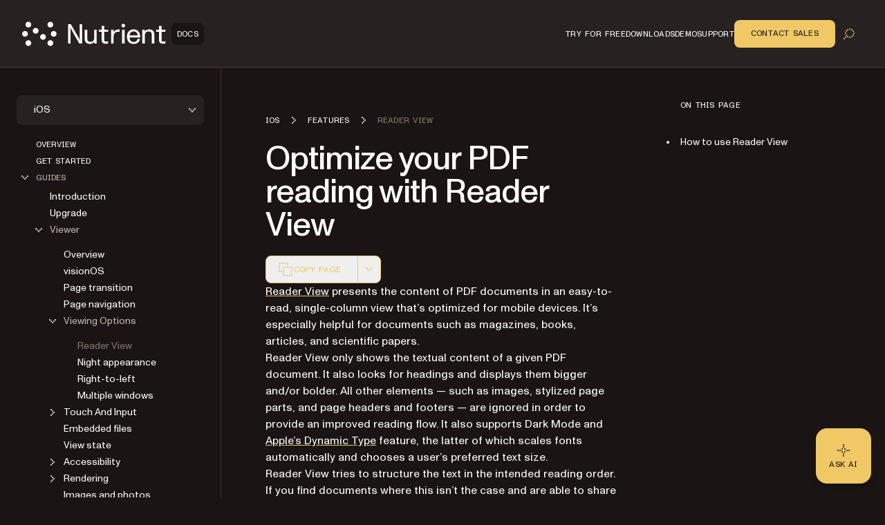

--- FILE ---
content_type: text/html; charset=utf-8
request_url: https://www.nutrient.io/guides/ios/features/reader-view/
body_size: 50536
content:
<!DOCTYPE html><html lang="en" data-forced-theme="sdk"> <head><meta charset="UTF-8"><meta name="viewport" content="width=device-width"><!-- Favicons --><link rel="icon" type="image/svg+xml" href="/favicon.svg"><link rel="icon" type="image/png" sizes="32x32" href="/favicon-32x32.png"><link rel="icon" type="image/png" sizes="16x16" href="/favicon-16x16.png"><link rel="shortcut icon" href="/favicon.ico"><link rel="apple-touch-icon" sizes="180x180" href="/apple-touch-icon.png"><link rel="manifest" href="/site.webmanifest"><meta name="generator" content="Astro v5.16.6"><title>Effortless PDF viewing on iOS</title><meta name="description" content="Enhance your iOS app with Reader View for improved PDF readability and user experience on mobile devices."><!-- Robots meta tag for search engine crawling --><!-- Preload critical fonts --><link rel="preload" href="/assets/nutrient-fonts/ABCMonumentGroteskVariable.woff2" as="font" type="font/woff2" crossorigin="anonymous"><link rel="preload" href="/assets/nutrient-fonts/ABCMonumentGroteskMono-Medium.woff2" as="font" type="font/woff2" crossorigin="anonymous"><!-- Preconnect to external domains --><link rel="preconnect" href="https://www.googletagmanager.com"><link rel="preconnect" href="https://consent.cookiebot.com"><!-- Start VWO Async SmartCode --><link rel="preconnect" href="https://dev.visualwebsiteoptimizer.com"><script type="text/javascript" id="vwoCode">window._vwo_code ||
(function () {
var w=window,
d=document;
var account_id=892495,
version=2.2,
settings_tolerance=2000,
hide_element='body',
hide_element_style = 'opacity:0 !important;filter:alpha(opacity=0) !important;background:none !important';
/* DO NOT EDIT BELOW THIS LINE */
if(f=!1,v=d.querySelector('#vwoCode'),cc={},-1<d.URL.indexOf('__vwo_disable__')||w._vwo_code)return;try{var e=JSON.parse(localStorage.getItem('_vwo_'+account_id+'_config'));cc=e&&'object'==typeof e?e:{}}catch(e){}function r(t){try{return decodeURIComponent(t)}catch(e){return t}}var s=function(){var e={combination:[],combinationChoose:[],split:[],exclude:[],uuid:null,consent:null,optOut:null},t=d.cookie||'';if(!t)return e;for(var n,i,o=/(?:^|;\s*)(?:(_vis_opt_exp_(\d+)_combi=([^;]*))|(_vis_opt_exp_(\d+)_combi_choose=([^;]*))|(_vis_opt_exp_(\d+)_split=([^:;]*))|(_vis_opt_exp_(\d+)_exclude=[^;]*)|(_vis_opt_out=([^;]*))|(_vwo_global_opt_out=[^;]*)|(_vwo_uuid=([^;]*))|(_vwo_consent=([^;]*)))/g;null!==(n=o.exec(t));)try{n[1]?e.combination.push({id:n[2],value:r(n[3])}):n[4]?e.combinationChoose.push({id:n[5],value:r(n[6])}):n[7]?e.split.push({id:n[8],value:r(n[9])}):n[10]?e.exclude.push({id:n[11]}):n[12]?e.optOut=r(n[13]):n[14]?e.optOut=!0:n[15]?e.uuid=r(n[16]):n[17]&&(i=r(n[18]),e.consent=i&&3<=i.length?i.substring(0,3):null)}catch(e){}return e}();function i(){var e=function(){if(w.VWO&&Array.isArray(w.VWO))for(var e=0;e<w.VWO.length;e++){var t=w.VWO[e];if(Array.isArray(t)&&('setVisitorId'===t[0]||'setSessionId'===t[0]))return!0}return!1}(),t='a='+account_id+'&u='+encodeURIComponent(w._vis_opt_url||d.URL)+'&vn='+version+'&ph=1'+('undefined'!=typeof platform?'&p='+platform:'')+'&st='+w.performance.now();e||((n=function(){var e,t=[],n={},i=w.VWO&&w.VWO.appliedCampaigns||{};for(e in i){var o=i[e]&&i[e].v;o&&(t.push(e+'-'+o+'-1'),n[e]=!0)}if(s&&s.combination)for(var r=0;r<s.combination.length;r++){var a=s.combination[r];n[a.id]||t.push(a.id+'-'+a.value)}return t.join('|')}())&&(t+='&c='+n),(n=function(){var e=[],t={};if(s&&s.combinationChoose)for(var n=0;n<s.combinationChoose.length;n++){var i=s.combinationChoose[n];e.push(i.id+'-'+i.value),t[i.id]=!0}if(s&&s.split)for(var o=0;o<s.split.length;o++)t[(i=s.split[o]).id]||e.push(i.id+'-'+i.value);return e.join('|')}())&&(t+='&cc='+n),(n=function(){var e={},t=[];if(w.VWO&&Array.isArray(w.VWO))for(var n=0;n<w.VWO.length;n++){var i=w.VWO[n];if(Array.isArray(i)&&'setVariation'===i[0]&&i[1]&&Array.isArray(i[1]))for(var o=0;o<i[1].length;o++){var r,a=i[1][o];a&&'object'==typeof a&&(r=a.e,a=a.v,r&&a&&(e[r]=a))}}for(r in e)t.push(r+'-'+e[r]);return t.join('|')}())&&(t+='&sv='+n)),s&&s.optOut&&(t+='&o='+s.optOut);var n=function(){var e=[],t={};if(s&&s.exclude)for(var n=0;n<s.exclude.length;n++){var i=s.exclude[n];t[i.id]||(e.push(i.id),t[i.id]=!0)}return e.join('|')}();return n&&(t+='&e='+n),s&&s.uuid&&(t+='&id='+s.uuid),s&&s.consent&&(t+='&consent='+s.consent),w.name&&-1<w.name.indexOf('_vis_preview')&&(t+='&pM=true'),w.VWO&&w.VWO.ed&&(t+='&ed='+w.VWO.ed),t}code={nonce:v&&v.nonce,library_tolerance:function(){return'undefined'!=typeof library_tolerance?library_tolerance:void 0},settings_tolerance:function(){return cc.sT||settings_tolerance},hide_element_style:function(){return'{'+(cc.hES||hide_element_style)+'}'},hide_element:function(){return performance.getEntriesByName('first-contentful-paint')[0]?'':'string'==typeof cc.hE?cc.hE:hide_element},getVersion:function(){return version},finish:function(e){var t;f||(f=!0,(t=d.getElementById('_vis_opt_path_hides'))&&t.parentNode.removeChild(t),e&&((new Image).src='https://dev.visualwebsiteoptimizer.com/ee.gif?a='+account_id+e))},finished:function(){return f},addScript:function(e){var t=d.createElement('script');t.type='text/javascript',e.src?t.src=e.src:t.text=e.text,v&&t.setAttribute('nonce',v.nonce),d.getElementsByTagName('head')[0].appendChild(t)},load:function(e,t){t=t||{};var n=new XMLHttpRequest;n.open('GET',e,!0),n.withCredentials=!t.dSC,n.responseType=t.responseType||'text',n.onload=function(){if(t.onloadCb)return t.onloadCb(n,e);200===n.status?_vwo_code.addScript({text:n.responseText}):_vwo_code.finish('&e=loading_failure:'+e)},n.onerror=function(){if(t.onerrorCb)return t.onerrorCb(e);_vwo_code.finish('&e=loading_failure:'+e)},n.send()},init:function(){var e,t=this.settings_tolerance();w._vwo_settings_timer=setTimeout(function(){_vwo_code.finish()},t);'body'!==this.hide_element()?(n=d.createElement('style'),e=(t=this.hide_element())?t+this.hide_element_style():'',t=d.getElementsByTagName('head')[0],n.setAttribute('id','_vis_opt_path_hides'),v&&n.setAttribute('nonce',v.nonce),n.setAttribute('type','text/css'),n.styleSheet?n.styleSheet.cssText=e:n.appendChild(d.createTextNode(e)),t.appendChild(n)):(n=d.getElementsByTagName('head')[0],(e=d.createElement('div')).style.cssText='z-index: 2147483647 !important;position: fixed !important;left: 0 !important;top: 0 !important;width: 100% !important;height: 100% !important;background: white !important;',e.setAttribute('id','_vis_opt_path_hides'),e.classList.add('_vis_hide_layer'),n.parentNode.insertBefore(e,n.nextSibling));var n='https://dev.visualwebsiteoptimizer.com/j.php?'+i();-1!==w.location.search.indexOf('_vwo_xhr')?this.addScript({src:n}):this.load(n+'&x=true',{l:1})}};w._vwo_code=code;code.init();})();</script><!-- End VWO Async SmartCode --><link rel="dns-prefetch" href="https://pa.nutrient.io"><link rel="dns-prefetch" href="https://pa.nutrient-staging.io"><link rel="dns-prefetch" href="https://gtm.nutrient.io"><!-- Canonical URL --><link rel="canonical" href="https://www.nutrient.io/guides/ios/features/reader-view/"><!-- Feed Discovery Links --><link rel="alternate" type="application/atom+xml" title="Inside Nutrient (Atom)" href="https://www.nutrient.io/blog/feed.atom"><link rel="alternate" type="application/rss+xml" title="Inside Nutrient (RSS)" href="https://www.nutrient.io/blog/feed.xml"><!-- Alternate Platform Links --><meta name="pspdf-alternate-platform-links" content="[&#34;https://www.nutrient.io/guides/react-native/viewer/reader-view/&#34;,&#34;https://www.nutrient.io/guides/flutter/viewer/reader-view/&#34;]"><!-- Open Graph / Facebook --><meta property="og:title" content="Effortless PDF viewing on iOS"><meta property="og:type" content="website"><meta property="og:locale" content="en"><meta property="og:description" content="Enhance your iOS app with Reader View for improved PDF readability and user experience on mobile devices."><meta property="og:site_name" content="Nutrient"><meta property="og:url" content="https://www.nutrient.io/guides/ios/features/reader-view/"><meta property="og:image" content="https://cdn.prod.website-files.com/65fdb7696055f07a05048833/6717c1324bc009b855df63a7_Nutrient.jpg"><!-- Twitter --><meta name="twitter:card" content="summary_large_image"><meta name="twitter:title" content="Effortless PDF viewing on iOS"><meta name="twitter:description" content="Enhance your iOS app with Reader View for improved PDF readability and user experience on mobile devices."><meta name="twitter:image" content="https://cdn.prod.website-files.com/65fdb7696055f07a05048833/6717c1324bc009b855df63a7_Nutrient.jpg"><!-- Initialize dataLayer early for Plausible and other scripts --><script>
      window.dataLayer = window.dataLayer || [];
    </script><script>
      // Handle theme synchronization
      const html = document.documentElement;
      const forcedTheme = html.getAttribute("data-forced-theme");
      const currentTheme = html.getAttribute("data-theme");

      if (forcedTheme) {
        // If forced theme exists, sync it to data-theme
        html.setAttribute("data-theme", forcedTheme);
      } else if (!currentTheme) {
        // If no theme is set at all, default to company
        html.setAttribute("data-theme", "company");
      }
      // If data-theme is already set (from server), leave it as is
    </script><!-- Plausible Analytics - conditionally loaded based on team cookie --><script>(function(){const plausibleDomain = "nutrient.io";
const plausibleScript = "https://pa.nutrient.io/js/script.js";

      (function () {
        function hasTeamCookie() {
          return document.cookie.split(";").some(function (c) {
            return c.trim().startsWith("nutrient_team=true");
          });
        }
        if (hasTeamCookie()) {
          console.log("[Plausible] External script not loaded for team member");
          return;
        }
        const s = document.createElement("script");
        s.defer = true;
        s.setAttribute("data-domain", plausibleDomain);
        s.src = plausibleScript;
        document.head.appendChild(s);
      })();
    })();</script><script>
// Skip tracking if team member cookie is set
function hasTeamCookie() {
  return document.cookie.split(';').some(function(c) {
    return c.trim().startsWith('nutrient_team=true');
  });
}
if (hasTeamCookie()) {
  console.log('[Plausible] Tracking disabled for team member');
} else {

window.plausible =
  window.plausible ||
  function (...args) {
    (window.plausible.q = window.plausible.q || []).push(args);
  };

document.addEventListener("DOMContentLoaded", function () {
  // Configuration for click tracking
  // Each entry maps a selector to an event configuration
  const clickTrackers = [
    // Copy buttons tracking
    {
      selector: "div.copy",
      eventName: "Copy Code",
      gtmEvent: "click_copy",
      idAttribute: "copy-click"
    },
    // CTA Buttons
    {
      selector: "#main-nav-contact-sales-cta",
      eventName: "Click Contact Sales CTA",
      gtmEvent: "click_contact_sales_cta",
      idAttribute: "main-nav-contact-sales-cta"
    },
    {
      selector: "#main-nav-trial-cta",
      eventName: "Click Trial CTA",
      gtmEvent: "click_trial_cta",
      idAttribute: "main-nav-trial-cta"
    },
    {
      selector: "#main-nav-downloads-cta",
      eventName: "Click Downloads CTA",
      gtmEvent: "click_downloads_cta",
      idAttribute: "main-nav-downloads-cta"
    },
    {
      selector: "#copy-page-cta",
      eventName: "Click Copy Page CTA",
      gtmEvent: "click_copy_page_cta",
      idAttribute: "copy-page-cta"
    },
    {
      selector: "#view-markdown-cta",
      eventName: "Click View Markdown CTA",
      gtmEvent: "click_view_markdown_cta",
      idAttribute: "view-markdown-cta"
    },
    // AI Chat CTAs
    {
      selector: "#open-chatgpt-cta",
      eventName: "Click Open with ChatGPT CTA",
      gtmEvent: "click_open_chatgpt_cta",
      idAttribute: "open-chatgpt-cta"
    },
    {
      selector: "#open-claude-cta",
      eventName: "Click Open with Claude CTA",
      gtmEvent: "click_open_claude_cta",
      idAttribute: "open-claude-cta"
    },
    {
      selector: "#open-grok-cta",
      eventName: "Click Open with Grok CTA",
      gtmEvent: "click_open_grok_cta",
      idAttribute: "open-grok-cta"
    }
  ];

  // Generic function to attach click tracking to an element
  function attachClickTracking(element, config) {
    // Avoid adding multiple listeners
    if (element.hasAttribute("data-plausible-tracked")) return;

    element.setAttribute("data-plausible-tracked", "true");

    // Set ID if provided in config
    if (config.idAttribute && !element.id) {
      element.setAttribute("id", config.idAttribute);
    }

    element.addEventListener("click", function () {
      const elementId = element.id || config.idAttribute || "unknown";

      // Track with Plausible
      if (window.plausible) {
        window.plausible(config.eventName, {
          props: {
            location: window.location.pathname,
            referrer: document.referrer,
            element_id: elementId
          },
        });
      }

      // Send to GTM reliably via dataLayer
      if (window.dataLayer) {
        window.dataLayer.push({
          event: config.gtmEvent,
          click_id: elementId,
          location: window.location.pathname,
          referrer: document.referrer
        });
      }
    });
  }

  // Function to process existing and new elements
  function processElements() {
    clickTrackers.forEach(function(config) {
      const elements = document.querySelectorAll(config.selector);
      elements.forEach(function(element) {
        attachClickTracking(element, config);
      });
    });
  }

  // Use MutationObserver to handle dynamically added elements
  const observer = new MutationObserver(function (mutations) {
    mutations.forEach(function (mutation) {
      mutation.addedNodes.forEach(function (node) {
        if (node.nodeType === 1) {
          // Element node - check all configured selectors
          clickTrackers.forEach(function(config) {
            // Check if the node itself matches
            if (node.matches && node.matches(config.selector)) {
              attachClickTracking(node, config);
            }
            // Check for matching elements within the added node
            if (node.querySelectorAll) {
              const matchingElements = node.querySelectorAll(config.selector);
              matchingElements.forEach(function(element) {
                attachClickTracking(element, config);
              });
            }
          });
        }
      });
    });
  });

  // Track existing elements
  processElements();

  // Start observing for new elements
  observer.observe(document.body, {
    childList: true,
    subtree: true,
  });
});
} // end hasTeamCookie else block
</script><!-- SoftwareSourceCode Schema for code samples --><!-- Schema script that will be populated after DOM is ready --><script id="code-samples-schema" type="application/ld+json"></script> <script>(function(){const platformSlug = "ios";
const platformMap = {"web":"Web","document-authoring":"Document Authoring","ios":"iOS","android":"Android","mac-catalyst":"Mac Catalyst","document-engine":"Document Engine","dws-processor":"DWS Processor","dws-viewer":"DWS Viewer","ai-assistant":"AI Assistant","ai-document-processing":"AI Document Processing","dotnet":".NET","java":"Java","nodejs":"Node.js","visionos":"VR and Spatial","document-converter":"Document Converter","document-editor":"Document Editor","document-searchability":"Document Searchability","document-automation-server":"Document Automation Server","workflow-automation":"Workflow Automation","react-native":"React Native","flutter":"Flutter","electron":"Electron","maui":"MAUI","dotnet-for-ios":".NET for iOS","dotnet-for-android":".NET for Android","cordova":"Cordova","ionic":"Ionic","processor":"Processor","server":"Web Server-Backed","uwp":"UWP","xamarin-ios":"Xamarin.iOS","xamarin-android":"Xamarin.Android","salesforce":"Salesforce","sharepoint":"SharePoint","teams":"Microsoft Teams","onedrive":"OneDrive"};
const currentUrl = "/guides/ios/features/reader-view/";

  // Generate schema once DOM is ready
  function generateCodeSamplesSchema() {
    // Get runtime platform from URL path
    const runtimePlatform = platformMap[platformSlug] || null;

    // Find all code blocks
    const preElements = document.querySelectorAll("pre[data-language]");
    if (preElements.length === 0) return;

    const codeSamples = [];

    preElements.forEach((preElement) => {
      const language = preElement.getAttribute("data-language") || "text";
      const codeElement = preElement.querySelector("code");
      if (!codeElement) return;

      // Check if this code block is inside a selector component
      // Traverse up to find parent with data-selector-content attribute
      let selectorPlatform = null;
      let selectorKeyForFallback = null;
      let currentParent = preElement.parentElement;
      while (currentParent && currentParent !== document.body) {
        const selectorKey = currentParent.getAttribute("data-selector-content");
        if (selectorKey) {
          selectorKeyForFallback = selectorKey;
          // Extract platform from selector key
          // Selector keys can be: "web-vanilla-js", "mobile-ios", "server-document-engine", etc.
          // Try to find the longest matching platform slug from the key
          // This handles multi-part platform slugs like "document-engine", "react-native", etc.

          const keyParts = selectorKey.split("-");

          // Try matching platform slugs of different lengths (from longest to shortest)
          // e.g., for "server-document-engine", try "document-engine" before "document"
          for (let len = keyParts.length; len > 0; len--) {
            for (let start = 0; start <= keyParts.length - len; start++) {
              const candidate = keyParts.slice(start, start + len).join("-");
              if (platformMap[candidate]) {
                selectorPlatform = platformMap[candidate];
                break;
              }
            }
            if (selectorPlatform) break;
          }
          break;
        }
        currentParent = currentParent.parentElement;
      }

      // Determine the effective runtime platform
      // Priority: 1) Mapped platform from selector, 2) URL path platform, 3) Selector key as fallback
      let effectiveRuntimePlatform = selectorPlatform || runtimePlatform;

      // If no platform found but we have a selector key, use a formatted version of the key
      // This handles cases like "xamarin", "windows", "api" that aren't in the platform map
      if (!effectiveRuntimePlatform && selectorKeyForFallback) {
        // Extract the most relevant part (usually the first or second segment)
        const keyParts = selectorKeyForFallback.split("-");
        // Skip common category prefixes like "mobile", "server", "desktop", "cloud", "api"
        const categoryPrefixes = [
          "mobile",
          "server",
          "desktop",
          "cloud",
          "api",
        ];
        let relevantPart = keyParts[0];

        if (categoryPrefixes.includes(keyParts[0]) && keyParts.length > 1) {
          relevantPart = keyParts[1];
        }

        // Capitalize first letter for consistency
        effectiveRuntimePlatform =
          relevantPart.charAt(0).toUpperCase() + relevantPart.slice(1);
      }

      // Extract code text, excluding line numbers
      let codeText = "";

      // Check if this is Expressive Code with line numbers
      const lines = codeElement.querySelectorAll(".ec-line");
      if (lines.length > 0) {
        // Expressive Code structure - extract text from each line, excluding line numbers
        const codeLines = [];
        lines.forEach((line) => {
          // Get the content div which contains the actual code (not line numbers)
          const content = line.querySelector(".code");
          if (content) {
            const lineText = content.textContent || "";
            // Only add non-empty lines to preserve actual blank lines in code
            codeLines.push(lineText);
          } else {
            // Fallback: get all text but try to remove line number spans
            const lineNumber = line.querySelector(".line");
            if (lineNumber) {
              // Clone the line and remove the line number element
              const clone = line.cloneNode(true);
              const clonedLineNumber = clone.querySelector(".line");
              if (clonedLineNumber) {
                clonedLineNumber.remove();
              }
              codeLines.push(clone.textContent || "");
            } else {
              codeLines.push(line.textContent || "");
            }
          }
        });
        // Join lines and clean up excessive blank lines (more than 1 consecutive)
        codeText = codeLines.join("\n").replace(/\n{3,}/g, "\n\n");
      } else {
        // Standard code block without line numbers
        codeText = codeElement.textContent || "";
      }

      if (codeText.length === 0 || codeText.length > 5000) return;

      // Find nearest heading before this code block
      let context = "";
      let currentElement = preElement.previousElementSibling;

      for (let i = 0; i < 5 && currentElement; i++) {
        if (currentElement instanceof HTMLElement) {
          const tagName = currentElement.tagName.toLowerCase();
          if (["h1", "h2", "h3", "h4", "h5", "h6"].includes(tagName)) {
            context = currentElement.textContent || "";
            break;
          }
        }
        currentElement = currentElement.previousElementSibling;
      }

      // Create name and description
      let name = "";
      if (context) {
        name = context.trim();
        if (name.length > 100) {
          name = name.substring(0, 97) + "...";
        }
      } else {
        const nameParts = ["Code example"];
        if (effectiveRuntimePlatform) {
          nameParts.push("for", effectiveRuntimePlatform);
        }
        nameParts.push("in", language);
        name = nameParts.join(" ");
      }

      // Build schema object
      const sampleSchema = {
        "@type": "SoftwareSourceCode",
        name: name,
        description: name,
        programmingLanguage: language,
        codeSampleType: "inline",
        text: codeText.trim(),
        isPartOf: {
          "@type": "WebPage",
          "@id": window.location.origin + currentUrl,
        },
      };

      if (effectiveRuntimePlatform) {
        sampleSchema.runtimePlatform = effectiveRuntimePlatform;
      }

      codeSamples.push(sampleSchema);
    });

    // Update schema if we found code samples
    if (codeSamples.length > 0) {
      const schemaScript = document.getElementById("code-samples-schema");
      if (schemaScript) {
        const schema = {
          "@context": "https://schema.org",
          "@graph": codeSamples,
        };
        // Stringify and escape HTML-sensitive characters to prevent breaking the script tag
        let jsonString = JSON.stringify(schema, null, 2);
        // Escape angle brackets to prevent script tag issues in code samples
        const ltChar = String.fromCharCode(60); // '<'
        const gtChar = String.fromCharCode(62); // '>'
        const escapedLt = "\\u003c";
        const escapedGt = "\\u003e";
        jsonString = jsonString
          .split(ltChar)
          .join(escapedLt)
          .split(gtChar)
          .join(escapedGt);
        schemaScript.textContent = jsonString;
      }
    }
  }

  // Run immediately if DOM is already loaded (production SSG)
  if (document.readyState === "loading") {
    // Still loading, wait for DOMContentLoaded
    document.addEventListener("DOMContentLoaded", generateCodeSamplesSchema);
  } else {
    // DOM already loaded (common in dev mode or if script is deferred)
    generateCodeSamplesSchema();
  }

  // Also run on Astro page navigation for SPA-like transitions
  document.addEventListener("astro:page-load", generateCodeSamplesSchema);
})();</script><link rel="stylesheet" href="/_astro/_slug_.CikfgCyc.css">
<style>.sidebar{padding:1rem}@media(min-width:992px){.sidebar{padding:2.5rem 1.5rem}}.sidebar .nutrient-dropdown{background-color:#efebe7;background-color:var(--bg-neutral-default-secondary)}.sidebar .sidebar-content{display:none;flex-direction:column;gap:1rem}@media(min-width:992px){.sidebar .sidebar-content{display:flex}.sidebar .sidebar-mobile-content{display:none}}.sidebar .sidebar-mobile-content .nutrient-dropdown{margin:0;background-color:transparent;padding-left:.75rem}.sidebar .sidebar-item{display:flex;min-height:1.5rem;align-items:center;font-size:.75rem;line-height:1rem}body[data-is-header-expanded=true] .left-aside{top:calc(var(--header-height) - var(--top-nav-bar-height))}@media(min-width:992px){body[data-is-header-expanded=true] .left-aside{top:calc(var(--header-height) + var(--top-nav-bar-height))}}body[data-is-header-expanded=false] .left-aside{top:calc(var(--header-height) - var(--top-nav-bar-height) + 1rem)}@media(min-width:992px){body[data-is-header-expanded=false] .left-aside{top:calc(var(--header-height))}}.left-aside{position:sticky;display:flex;align-items:flex-start;border-right-width:1px;border-color:#c2b8ae;background-color:#e2dbda;background-color:var(--bg-neutral-default-primary);border-color:var(--border-neutral-default-primary);z-index:30;transform-origin:top;transition:transform .3s ease-out}@media(min-width:992px){.left-aside{width:var(--left-aside-width);top:calc(var(--header-height) + var(--top-nav-bar-height))}}.left-aside .sidebar-container{display:flex;width:100%;flex-shrink:0}@media(min-width:992px){.left-aside .sidebar-container{position:fixed;overflow:auto}}.left-aside .sidebar-container{max-height:calc(100vh - var(--top-nav-bar-height) - var(--header-height) - var(--toc-container-height));transform:none;transition:transform .3s ease-in-out}@media(min-width:992px){.left-aside .sidebar-container{position:sticky;height:auto;top:calc(var(--header-height) - var(--top-nav-bar-height));max-height:calc(100vh - var(--top-nav-bar-height) - var(--header-height))}}.left-aside .sidebar-container #toggle-sidebar{width:100%}@media(min-width:768px){.left-aside .sidebar-container #toggle-sidebar{display:block}}.left-aside .sidebar-container.sidebar-active{position:fixed;z-index:30;display:block;height:100%;width:100%;overflow-y:auto;background-color:#e2dbda;background-color:var(--bg-neutral-default-primary)}@media(min-width:992px){.left-aside .sidebar-container.sidebar-active{position:sticky;padding:0}}.left-aside .sidebar-container.sidebar-active #toggle-sidebar{display:flex;flex-direction:column}.sidebar-link{margin-left:1.75rem;display:block;font-size:.875rem;line-height:1.25rem;color:#1a1414;text-decoration-line:none;color:var(--text-neutral-primary)}.sidebar-link:hover{color:#1a1414;text-decoration-line:none;color:var(--text-neutral-secondary)}.sidebar-link.active{color:#1a1414;opacity:.6;color:var(--text-neutral-secondary)}.sidebar-link.active:hover,.sidebar-link.active:focus{opacity:1}.sidebar-link:hover,.sidebar-link:focus{opacity:.6}.sidebar-link.is-top-level{font-family:var(--font-semi-mono),ui-monospace,monospace;font-size:.75rem;line-height:1rem;text-transform:uppercase}.sidebar-folder{padding:0}.sidebar-folder .folder-header{display:flex;cursor:pointer;align-items:center;color:#1a1414;color:var(--text-neutral-primary)}.sidebar-folder .folder-header.active{color:#1a1414;color:var(--text-neutral-secondary)}.sidebar-folder .folder-header .folder-icon{margin-right:.25rem;display:inline-block}.sidebar-folder .folder-header .folder-icon .folder-chevron{height:1.5rem;width:1.5rem;color:#1a1414;color:var(--text-neutral-primary)}.sidebar-folder .folder-header .folder-icon .folder-chevron.rotate-icon{transition:transform;transform:rotate(90deg)}.sidebar-folder .folder-header .folder-name.is-top-level{font-family:var(--font-semi-mono),ui-monospace,monospace;font-size:.75rem;line-height:1rem;text-transform:uppercase}.sidebar-folder .folder-header:has(.is-top-level)+.folder-content>ul{margin-top:.5rem}.sidebar-folder .folder-content{margin-top:.25rem;display:flex;flex-direction:column;gap:1.25rem}.sidebar-folder .folder-content.folder-hidden{display:none}.sidebar-folder .folder-content ul{display:flex;flex-direction:column;gap:.75rem;padding-left:1.25rem}.sidebar-folder .folder-content ul li{display:flex;min-height:1.5rem;align-items:center}.sidebar-folder .folder-content ul li:before{display:none}
</style>
<link rel="stylesheet" href="/_astro/_slug_.DE8kKkse.css">
<style>.right-aside #sidebar-hamburger-menu{z-index:30;margin-left:.5rem;display:flex}@media(min-width:992px){.right-aside #sidebar-hamburger-menu{display:none}}.right-aside .toc-container{position:relative;top:0;z-index:20;margin-left:0;padding-top:1.75rem;padding-bottom:.75rem;transition:transform .3s ease-in-out}.right-aside .toc-container.resize-delay{transition:none!important}@media(min-width:1280px){.right-aside .toc-container{position:sticky;z-index:20;order:2;margin-left:4rem;width:100%;overflow:auto;padding-top:2.5rem;padding-bottom:2.5rem;transform:none;top:calc(var(--header-height));max-height:calc(100vh - var(--header-height))}}.right-aside .toc-container .toc-dropdown{position:relative;z-index:20;display:flex;align-items:center;justify-content:flex-end;padding:.5rem 1rem}@media(min-width:992px){.right-aside .toc-container .toc-dropdown{justify-content:space-between}}@media(min-width:1280px){.right-aside .toc-container .toc-dropdown{display:none}}.right-aside .toc-container .toc-dropdown #current-toc-header-section{overflow:hidden;text-overflow:ellipsis;white-space:nowrap;font-size:.875rem;line-height:1.25rem}.right-aside .toc-container .toc-dropdown .toc-dropdown-btn{display:flex;width:-moz-fit-content;width:fit-content;cursor:pointer;align-items:center;gap:.75rem;border-radius:.5rem;border-width:1px;border-color:#c2b8ae;background-color:#e2dbda;padding:.25rem .25rem .25rem 1rem;font-size:.875rem;line-height:1.25rem;font-weight:400;background-color:var(--bg-neutral-default-primary);border-color:var(--border-neutral-default-primary)}@media(min-width:992px){.right-aside .toc-container .toc-dropdown .toc-dropdown-btn{order:-1}}.right-aside .toc-container .toc-dropdown .toc-dropdown-btn:hover,.right-aside .toc-container .toc-dropdown .toc-dropdown-btn:focus{border-color:#2b402f;border-color:var(--border-accent-default)}.right-aside .toc-container .toc-dropdown .toc-dropdown-btn .toc-chevron{height:1rem;width:1rem;transition:transform .3s ease-in-out;transform:rotate(90deg)}.right-aside .toc-container .toc-dropdown .toc-dropdown-btn .toc-chevron.rotate-icon{transform:rotate(-90deg)}.right-aside .toc-container .toc-content-wrapper{position:sticky;z-index:20;display:none}@media(min-width:1280px){.right-aside .toc-container .toc-content-wrapper{display:block}}.right-aside .toc-container .toc-content-wrapper.show-toc{display:block}.toc-content{position:absolute;width:100%;border-width:1px;border-color:#c2b8ae;background-color:#e2dbda;padding:.5rem;background-color:var(--bg-neutral-default-primary);border-color:var(--border-neutral-default-primary)}@media(min-width:1280px){.toc-content{position:relative;border-width:0px;background-color:transparent;padding-left:1rem;padding-right:1rem}}.toc-content .toc-heading{display:none}@media(min-width:1280px){.toc-content .toc-heading{margin:0;margin-left:.5rem;display:block;font-family:var(--font-semi-mono),ui-monospace,monospace;font-weight:400;text-transform:uppercase;line-height:1;letter-spacing:.24px;font-size:.75rem}}.toc-content ul{margin:0;list-style-type:none;padding:0}@media(min-width:1280px){.toc-content ul{margin-top:2rem;margin-left:.5rem;padding:0}}.toc-content ul li{position:relative;padding-top:0;padding-bottom:0}.toc-content ul li:before{display:none}@media(min-width:1280px){.toc-content ul li{padding-top:0;padding-bottom:0}}.toc-content ul li:not(:first-child):before{position:absolute;top:0;left:0;right:0;height:1px;border-top-width:1px;border-color:#c2b8ae;background-color:#e2dbda;background-color:var(--bg-neutral-default-primary);border-color:var(--border-neutral-default-primary);content:""}@media(min-width:1280px){.toc-content ul li:not(:first-child):before{content:none}}.toc-content ul li.toc-current-section .toc-item{color:#1a1414;opacity:1;color:var(--text-neutral-primary)}.toc-content ul li.toc-current-section .toc-item:hover,.toc-content ul li.toc-current-section .toc-item:focus{opacity:.6}@media(min-width:1280px){.toc-content ul li.toc-current-section:after{position:absolute;left:-1.25rem;top:50%;display:block;height:.25rem;width:.25rem;--tw-translate-y: -50%;transform:translate(var(--tw-translate-x),var(--tw-translate-y)) rotate(var(--tw-rotate)) skew(var(--tw-skew-x)) skewY(var(--tw-skew-y)) scaleX(var(--tw-scale-x)) scaleY(var(--tw-scale-y));border-radius:9999px;background-color:#1a1414;background-color:var(--bg-neutral-alternate-primary);content:""}}.toc-content ul li .toc-item{margin:0;display:flex;padding-top:.5rem;padding-bottom:.5rem;padding-right:.5rem;line-height:1.2;color:#1a1414;text-decoration-line:none;opacity:.6;font-size:.75rem}@media(min-width:992px){.toc-content ul li .toc-item{font-size:.875rem}}.toc-content ul li .toc-item{color:var(--text-neutral-primary);word-break:break-word}@media(min-width:1280px){.toc-content ul li .toc-item{display:flex;align-items:center;overflow:hidden;text-overflow:ellipsis}}.toc-content ul li .toc-item:hover,.toc-content ul li .toc-item:focus{color:#1a1414;opacity:1;color:var(--text-neutral-primary)}@media(min-width:1280px){.toc-content ul li:hover:after{--tw-border-opacity: 0;background-color:#1a1414;background-color:var(--bg-neutral-alternate-primary)}}.content-main h2:target,.content-main h3:target,.content-main h4:target{scroll-margin-top:calc(var(--header-height) + var(--toc-container-height) + 3rem)}@media(min-width:1280px){.content-main h2:target,.content-main h3:target,.content-main h4:target{scroll-margin-top:calc(var(--header-height) + 3rem)}}.toc-container-mobile{margin-bottom:2.5rem;display:flex;flex-direction:column}@media(min-width:1280px){.toc-container-mobile{display:none}}.toc-container-mobile .toc-mobile-trigger{display:flex;width:100%;cursor:pointer;align-items:center;justify-content:space-between;border-bottom-width:1px;border-color:#c2b8ae;background-color:transparent;padding-left:0;padding-right:0;padding-top:.5rem;padding-bottom:.5rem;text-align:left;border-color:var(--border-neutral-default-primary)}.toc-container-mobile .toc-mobile-trigger .toc-icon{height:1.5rem;width:1.5rem;color:var(--icon-neutral-primary)}.toc-container-mobile .toc-mobile-trigger .toc-label{margin-left:.5rem;flex:1 1 0%;font-family:var(--font-semi-mono),ui-monospace,monospace;font-size:.75rem;line-height:130%;font-weight:400;text-transform:uppercase;letter-spacing:.24px;color:#1a1414;color:var(--text-neutral-primary)}.toc-container-mobile .toc-mobile-trigger .toc-chevron{height:1.5rem;width:1.5rem;color:var(--icon-accent-default);transition:transform .3s ease-in-out;transform:rotate(90deg)}.toc-container-mobile .toc-mobile-trigger .toc-chevron.rotate-icon{transform:rotate(-90deg)}.toc-container-mobile .toc-content-wrapper{display:none;transition:all .3s ease-in-out}.toc-container-mobile .toc-content-wrapper.show-toc{display:block}.toc-container-mobile .toc-content-wrapper .toc-content{position:relative;border-width:0px;background-color:transparent;padding-left:0;padding-right:0;padding-top:1.5rem;padding-bottom:0}.toc-container-mobile .toc-content-wrapper .toc-content .toc-heading{display:none}.toc-container-mobile .toc-content-wrapper .toc-content ul{margin-top:0;gap:0px}.toc-container-mobile .toc-content-wrapper .toc-content ul li{display:block;padding-top:.5rem;padding-bottom:.5rem;font-family:var(--font-sans),system-ui,sans-serif;font-size:.75rem;line-height:1rem;font-weight:400;opacity:.6}.toc-container-mobile .toc-content-wrapper .toc-content ul li a{padding-top:0;padding-bottom:0}.llms-select{position:relative;margin-top:1.25rem;white-space:nowrap}.llms-select .btn-success{outline:2px solid transparent;outline-offset:2px;box-shadow:0 0 0 2px #6eb479 inset,0 0 0 3px #e2dbda inset}.llms-select .btn-success:hover{box-shadow:0 0 0 2px #6eb479 inset,0 0 0 3px #e2dbda inset}.llms-select .btn-error{outline:2px solid transparent;outline-offset:2px;box-shadow:0 0 0 2px #f25f45 inset,0 0 0 3px #e2dbda inset}.llms-select .btn-error:hover{box-shadow:0 0 0 2px #f25f45 inset,0 0 0 3px #e2dbda inset}.llms-select .group-btn{display:flex;align-items:center;justify-content:space-between}.llms-select .group-btn .btn{flex-wrap:nowrap;white-space:nowrap}.llms-select .group-btn .btn:first-child{border-top-right-radius:0;border-bottom-right-radius:0}.llms-select .group-btn .btn:last-child{margin-left:-1px;border-top-left-radius:0;border-bottom-left-radius:0}.llms-select .group-btn .btn *:not(:first-child):not(:last-child){border-radius:0}.llms-select .group-btn .btn:hover,.llms-select .group-btn .btn:focus,.llms-select .group-btn .btn:focus-visible{z-index:10}.llms-select .group-btn .btn.arrow-btn{padding-left:.25rem;padding-right:.25rem;padding-top:0;padding-bottom:0}.llms-select .copy-page-btn{padding-top:0;padding-bottom:0}.llms-select .copy-page-btn .copy-icon{display:none}.llms-select .copy-page-btn .default-icon{display:inline-block}.llms-select .copy-page-btn[data-icon-state=success] .default-icon{display:none}.llms-select .copy-page-btn[data-icon-state=success] .success-icon{display:inline-block}.llms-select .copy-page-btn[data-icon-state=error] .default-icon{display:none}.llms-select .copy-page-btn[data-icon-state=error] .error-icon{display:inline-block}.article-header .llms-select{margin-top:0;margin-bottom:2rem}@media(min-width:992px){.article-header .llms-select{margin-top:2rem;margin-bottom:0}}.article-header .llms-select .group-btn{justify-content:flex-start}.markdown-actions-dropdown{position:absolute;left:0;z-index:50;margin-top:.5rem;min-width:280px;border-radius:.5rem;border-width:1px;border-color:#897e70;background-color:#e2dbda;--tw-shadow: 0 10px 15px -3px rgb(0 0 0 / .1), 0 4px 6px -4px rgb(0 0 0 / .1);--tw-shadow-colored: 0 10px 15px -3px var(--tw-shadow-color), 0 4px 6px -4px var(--tw-shadow-color);box-shadow:var(--tw-ring-offset-shadow, 0 0 #0000),var(--tw-ring-shadow, 0 0 #0000),var(--tw-shadow);background-color:var(--bg-neutral-default-primary);border-color:var(--border-neutral-default-secondary)}@media(min-width:1440px){.markdown-actions-dropdown{left:auto;right:0}}.markdown-actions-dropdown.hidden{display:none}.markdown-actions-option{display:block;width:100%;cursor:pointer;padding:.75rem 1.5rem;text-align:left;font-size:.875rem;line-height:1.25rem;font-weight:500;color:#1a1414;text-decoration-line:none;transition-property:color,background-color,border-color,text-decoration-color,fill,stroke;transition-timing-function:cubic-bezier(.4,0,.2,1);transition-duration:.15s;color:var(--text-neutral-primary)}.markdown-actions-option:hover{background-color:#efebe7;text-decoration-line:none;background-color:var(--bg-neutral-default-secondary)}.markdown-actions-option:focus{background-color:#efebe7;outline:2px solid transparent;outline-offset:2px;background-color:var(--bg-neutral-default-secondary)}.markdown-actions-option:first-child{border-top-left-radius:.5rem;border-top-right-radius:.5rem}.markdown-actions-option:last-child{border-bottom-right-radius:.5rem;border-bottom-left-radius:.5rem}.markdown-actions-option .option-text{display:flex;flex-direction:column;gap:.25rem}.markdown-actions-option .option-title{display:flex;align-items:center;gap:.5rem}.markdown-actions-option .option-description{display:block;font-size:.75rem;line-height:1rem;font-weight:400;color:#1a1414;color:var(--text-neutral-secondary)}.markdown-actions-option .team-badge{display:inline-flex;height:1.25rem;width:1.25rem;align-items:center;justify-content:center;border-radius:.25rem;background-color:#2b402f;font-family:var(--font-semi-mono),ui-monospace,monospace;font-size:.75rem;line-height:1rem;font-weight:600;line-height:1;color:#fff;color:var(--text-on-accent-on-default);background-color:var(--bg-accent-default);padding-top:2px}
.breadcrumbs{margin:0}.breadcrumbs ol{margin:0;display:flex;list-style-type:none;flex-direction:row;flex-wrap:wrap;align-items:center;gap:0px;padding:0}.breadcrumbs li{position:relative;display:flex;align-items:center;font-family:var(--font-semi-mono),ui-monospace,monospace;font-size:.75rem;line-height:1rem;text-transform:uppercase;letter-spacing:.24px;text-decoration-line:none}.breadcrumbs li:before{display:none}.breadcrumbs li:not(:last-child):after{display:none}.breadcrumbs li a{position:relative;font-family:var(--font-semi-mono),ui-monospace,monospace;font-size:.75rem;line-height:1rem;text-transform:uppercase;letter-spacing:.24px;color:#1a1414;text-decoration-line:none;color:var(--text-neutral-primary)}.breadcrumbs li a:hover{color:#1a1414;color:var(--text-neutral-secondary)}.breadcrumbs a{text-decoration-line:none;transition-property:color,background-color,border-color,text-decoration-color,fill,stroke;transition-timing-function:cubic-bezier(.4,0,.2,1);transition-duration:.2s}.breadcrumbs a:hover{text-decoration-line:none}.breadcrumbs [aria-current=page]{background-color:transparent;font-weight:500;color:#68594b;color:var(--text-neutral-tertiary)}.breadcrumb-icon{margin-left:.5rem;height:1.5rem;width:1.5rem}
.feedback-section{margin-top:0;margin-bottom:0;width:100%}.feedback-content{display:flex;flex-direction:column;gap:2rem;padding-top:24px;padding-bottom:48px}.feedback-content h3{font-size:1.75rem;line-height:1.15;margin-bottom:32px;margin-top:0}.feedback-content h3.form-heading{margin-bottom:24px}.feedback-content .thank-you-message h2{font-size:2rem}.feedback-initial>:not([hidden])~:not([hidden]){--tw-space-y-reverse: 0;margin-top:calc(1rem * calc(1 - var(--tw-space-y-reverse)));margin-bottom:calc(1rem * var(--tw-space-y-reverse))}.feedback-buttons{display:flex;gap:.75rem}.feedback-btn-content{display:flex;align-items:center;gap:.5rem;transition-property:opacity;transition-timing-function:cubic-bezier(.4,0,.2,1);transition-duration:.2s}.feedback-btn-loading{position:absolute;inset:0;display:flex;align-items:center;justify-content:center;opacity:0;transition-property:opacity;transition-timing-function:cubic-bezier(.4,0,.2,1);transition-duration:.2s}.feedback-form{max-width:24rem}.feedback-form>:not([hidden])~:not([hidden]){--tw-space-y-reverse: 0;margin-top:calc(1rem * calc(1 - var(--tw-space-y-reverse)));margin-bottom:calc(1rem * var(--tw-space-y-reverse))}.character-counter{margin-top:-.5rem;margin-bottom:.5rem;text-align:right;font-size:.875rem;line-height:1.25rem;color:#1a1414;color:var(--text-neutral-secondary)}.character-counter.warning{--tw-text-opacity: 1;color:rgb(202 138 4 / var(--tw-text-opacity, 1))}.character-counter.error{--tw-text-opacity: 1;color:rgb(220 38 38 / var(--tw-text-opacity, 1))}.feedback-company{position:absolute;left:-9999px;height:1px;width:1px}.feedback-form-buttons{display:flex;justify-content:flex-end;gap:.75rem}.feedback-thanks{margin-top:1rem}.feedback-error>:not([hidden])~:not([hidden]){--tw-space-y-reverse: 0;margin-top:calc(.75rem * calc(1 - var(--tw-space-y-reverse)));margin-bottom:calc(.75rem * var(--tw-space-y-reverse))}.feedback-error-buttons{display:flex;gap:.75rem}.questions-contact-us{width:100%}.questions-contact-us p{margin:0;padding-top:1.5rem;padding-bottom:1.5rem;font-size:1rem;line-height:1.5rem}.questions-contact-us p a{color:#1a1414;color:var(--text-neutral-primary);text-decoration-line:underline;text-decoration-color:#1a1414}.questions-contact-us p a:hover{color:#1a1414;color:var(--text-neutral-secondary);text-decoration-line:underline;text-decoration-color:#1a1414}
.label{display:inline-flex;height:-moz-fit-content;height:fit-content;min-height:32px;width:-moz-fit-content;width:fit-content;max-width:-moz-max-content;max-width:max-content;flex-direction:column;align-items:center;justify-content:center;border-radius:.5rem;padding-top:0;padding-bottom:0;padding-left:.5rem;padding-right:.5rem;text-decoration-line:none}.label:hover{text-decoration-line:none}.label span,.label span p{display:inline-flex;align-items:center;justify-content:center;gap:.5rem;font-family:var(--font-semi-mono),ui-monospace,monospace;font-size:.75rem;line-height:normal;font-weight:400;text-transform:uppercase;letter-spacing:.24px}.label.label-neutral-bg-primary,.label.label-neutral-bg-primary p{background-color:#e2dbda;color:#1a1414;color:var(--text-neutral-primary);background-color:var(--bg-neutral-default-primary)}.label.label-neutral-bg-tertiary,.label.label-neutral-bg-tertiary p{background-color:#c2b8ae;color:#1a1414;color:var(--text-neutral-primary);background-color:var(--bg-neutral-default-tertiary)}.label.label-accent-bg-alternate,.label.label-accent-bg-alternate p{background-color:#6eb479;color:#1a1414;color:var(--text-on-accent-on-alternate);background-color:var(--bg-accent-alternate)}.label.label-accent,.label.label-accent p{background-color:#2b402f;color:#fff;color:var(--text-on-accent-on-default);background-color:var(--bg-accent-default)}.label.label-ghost,.label.label-ghost p{color:#1a1414;color:var(--text-neutral-primary)}.label.label-neutral,.label.label-neutral p{background-color:#c2b8ae;color:#1a1414;color:var(--text-neutral-primary);background-color:var(--bg-neutral-default-tertiary)}.label.label-pink,.label.label-pink p{background-color:#de9ccb;color:#1a1414;color:var(--text-static-dark-strong);background-color:var(--bg-state-neutral)}.label.label-green,.label.label-green p{background-color:#6eb479;color:#1a1414;color:var(--text-static-dark-strong);background-color:var(--bg-state-success)}.label.label-yellow,.label.label-yellow p{background-color:#f0c966;color:#1a1414;color:var(--text-static-dark-strong);background-color:var(--bg-state-warning)}.label.label-black,.label.label-black p{background-color:#1a1414;color:#fff;color:var(--text-neutral-alternate);background-color:var(--bg-neutral-alternate-primary)}.label.label-brown,.label.label-brown p{background-color:#68594b;color:#fff;color:var(--text-neutral-alternate);background-color:var(--bg-static-dark-subtle)}.label.label-red,.label.label-red p{background-color:#f25f45;color:#1a1414;color:var(--text-static-dark-strong);background-color:var(--bg-state-error)}.label.label-white,.label.label-white p{background-color:#c2b8ae;color:#1a1414;color:var(--text-neutral-primary);background-color:var(--bg-neutral-default-tertiary)}.label .icon{display:flex;height:1.5rem;width:1.5rem;align-items:center;justify-content:center}.label .image{height:1.5rem;width:1.5rem;overflow:hidden;border-radius:9999px}.label .image div{height:100%;width:100%;background-size:cover}a.label{position:relative;overflow:hidden}a.label:after{position:absolute;top:0;left:0;height:100%;width:100%;background-color:transparent;transition-property:all;transition-timing-function:cubic-bezier(.4,0,.2,1);transition-duration:.3s;--tw-content: "";content:var(--tw-content)}a.label:hover:after{background-color:#1a141433;background-color:var(--bg-overlay-dark-secondary)}
.nutrient-input-wrapper{display:flex;width:100%;flex-direction:column;align-items:flex-start}.nutrient-input-wrapper:has(textarea){position:relative}.nutrient-input-wrapper:has(textarea) .nutrient-input-helper-container{position:relative}.nutrient-input-wrapper:has(textarea) .nutrient-input-helper-container:before{pointer-events:none;position:absolute;top:-.75rem;right:.5rem;height:.25rem;width:.25rem;border-radius:9999px;background-color:#1a1414;--tw-content: "";content:var(--tw-content);background-color:var(--bg-neutral-alternate-primary)}.nutrient-input-label{padding-bottom:.5rem;font-family:var(--font-semi-mono),ui-monospace,monospace;font-size:.75rem;line-height:1rem;text-transform:uppercase;letter-spacing:.24px;color:#1a1414;color:var(--text-neutral-primary)}.nutrient-input{min-height:2.5rem;width:100%;border-radius:.5rem;border-width:0px;background-color:#efebe7;padding:.75rem 1.5rem;font-family:var(--font-sans),system-ui,sans-serif;font-size:.875rem;line-height:1.25rem;line-height:1.2;color:#1a1414;outline-offset:-1px;color:var(--text-neutral-primary);background-color:var(--bg-neutral-default-secondary)}.nutrient-input::-moz-placeholder{color:#68594b;color:var(--text-neutral-tertiary)}.nutrient-input::placeholder{color:#68594b;color:var(--text-neutral-tertiary)}.nutrient-input:hover{outline:1px solid var(--border-neutral-default-primary)}.nutrient-input:focus{outline-offset:-2px;outline:2px solid var(--border-state-focused)}.secondary .nutrient-input{background-color:#e2dbda;background-color:var(--bg-neutral-default-primary)}.nutrient-input-error,.nutrient-input-error:hover{border-color:#f25f45;border-color:var(--border-state-error)}.nutrient-input-error:focus{border-color:#f25f45;--tw-ring-color: hsla(9, 87%, 61%, 1);border-color:var(--border-state-error);--tw-ring-color: var(--ring-accent-red)}.nutrient-input-disabled{cursor:not-allowed;opacity:.5}.nutrient-input-disabled:hover{border-color:transparent}.nutrient-input-disabled.nutrient-input-error:hover{border-color:#f25f45;border-color:var(--border-state-error)}.nutrient-input-helper-container{width:100%}.nutrient-input-helper-text{font-family:var(--font-semi-mono),ui-monospace,monospace;font-size:.75rem;line-height:1rem;text-transform:uppercase;line-height:1.3;letter-spacing:.24px;color:#1a1414;color:var(--text-neutral-primary)}.nutrient-input-error-text{font-family:var(--font-semi-mono),ui-monospace,monospace;font-size:.75rem;line-height:1rem;text-transform:uppercase;line-height:1.3;letter-spacing:.24px;color:#672d23;color:var(--text-state-error)}.nutrient-input-helper-text,.nutrient-input-error-text{margin-top:.5rem}
.nutrient-dropdown{position:relative;display:flex;height:42.8px;width:100%;cursor:pointer;align-items:center;border-radius:.5rem;border-width:1px;border-color:transparent;background-color:#efebe7;padding-left:1.5rem;padding-right:3rem;font-family:var(--font-sans),system-ui,sans-serif;font-size:.875rem;line-height:1.25rem;line-height:1.2;color:#1a1414;color:var(--text-neutral-primary);background-color:var(--bg-neutral-default-secondary)}.nutrient-dropdown:hover{border-color:#c2b8ae;border-color:var(--border-neutral-default-primary)}.secondary .nutrient-dropdown{background-color:#e2dbda;background-color:var(--bg-neutral-default-primary)}.nutrient-dropdown select{position:absolute;inset:0;height:100%;width:100%;cursor:pointer;-webkit-appearance:none;-moz-appearance:none;appearance:none;border-radius:.25rem;background-color:transparent;font-family:var(--font-sans),system-ui,sans-serif;font-size:.875rem;line-height:1.25rem;opacity:0;outline:2px solid transparent;outline-offset:2px}.nutrient-dropdown select:focus{outline:2px solid transparent;outline-offset:2px}.nutrient-dropdown:focus-within{outline-offset:-2px;outline:2px solid var(--border-state-focused)}.nutrient-dropdown .selected-text{pointer-events:none;overflow:hidden;text-overflow:ellipsis;white-space:nowrap;font-family:var(--font-sans),system-ui,sans-serif;font-size:.875rem;line-height:1.25rem;color:#1a1414;color:var(--text-neutral-primary)}.nutrient-dropdown .dropdown-icon{pointer-events:none;position:absolute;top:0;bottom:0;right:.25rem;display:flex;height:100%;align-items:center;color:#1a1414;color:var(--text-neutral-primary)}.nutrient-dropdown.white-bg .selected-text,.nutrient-dropdown.white-bg .dropdown-icon{color:#1a1414;color:var(--text-neutral-primary)}.nutrient-dropdown-error,.nutrient-dropdown-error:hover{border-color:#f25f45;border-color:var(--border-state-error)}.nutrient-dropdown-error:focus{border-color:#f25f45;--tw-ring-color: hsla(9, 87%, 61%, 1);border-color:var(--border-state-error);--tw-ring-color: var(--ring-accent-red) }.nutrient-dropdown-disabled{cursor:not-allowed;opacity:.5}.nutrient-dropdown-disabled:hover{border-color:transparent}.nutrient-dropdown-disabled.nutrient-dropdown-error:hover{border-color:#f25f45;border-color:var(--border-state-error)}.nutrient-dropdown.is-secondary{background-color:#efebe7;background-color:var(--bg-neutral-default-secondary)}.nutrient-dropdown.is-inactive{pointer-events:none;opacity:.5}
.separator{display:flex;width:100%;flex-shrink:0;flex-direction:column;align-items:center;justify-content:center;gap:.5rem}.separator.separator-primary{border-color:#c2b8ae;border-color:var(--border-neutral-default-primary)}.separator.separator-secondary{border-color:#897e70;border-color:var(--border-neutral-default-secondary)}.separator.separator-with-text{flex-direction:row;align-items:center;gap:1rem}.separator.separator-with-text hr{flex:1 1 0%;border-color:inherit}.separator-text{font-family:var(--font-semi-mono),ui-monospace,monospace;font-weight:400;text-transform:uppercase;line-height:100%;letter-spacing:.24px;color:#1a1414;font-size:.75rem;color:var(--text-neutral-primary)}.separator-vertical{height:1px;width:100%;background-color:#c2b8ae;background-color:var(--bg-neutral-default-tertiary)}@media(min-width:992px){.separator-vertical{height:100%;width:1px}}
nutrient-tabs{margin:0;display:flex;flex-direction:column}nutrient-tabs.tabs-left>.tablist-wrapper{justify-content:flex-start}nutrient-tabs.tabs-center>.tablist-wrapper{justify-content:center}nutrient-tabs.tabs-right>.tablist-wrapper{justify-content:flex-end}nutrient-tabs .tablist-wrapper{display:none}@media(min-width:478px){nutrient-tabs .tablist-wrapper{display:flex}}nutrient-tabs .tablist-wrapper ul{flex-direction:row;flex-wrap:wrap;border-bottom-width:2px;border-color:#897e70;border-color:var(--border-neutral-default-secondary)}nutrient-tabs .tablist-wrapper ul li{margin:0;padding:0}nutrient-tabs .tablist-wrapper ul li:before{display:none}nutrient-tabs [role=tablist]{margin:0;display:flex;list-style-type:none;border-bottom-width:2px;border-color:#2b402f;padding:0;border-color:var(--border-accent-default)}nutrient-tabs .tab{margin-bottom:-.25rem;font-family:var(--font-semi-mono),ui-monospace,monospace;text-transform:uppercase;font-size:.75rem}nutrient-tabs .tab>[role=tab]{display:flex;align-items:center;gap:.5rem;border-bottom-width:2px;border-color:transparent;padding:.5rem 1rem;letter-spacing:.24px;text-decoration-line:none;transition:color .2s,border-color .2s,opacity .2s}nutrient-tabs .tablist-wrapper~:global([role=tabpanel]){margin-top:1rem}nutrient-tabs .mobile-dropdown{position:relative;margin-bottom:1rem}nutrient-tabs .mobile-dropdown .mobile-dropdown-trigger{display:flex;width:100%;align-items:center;justify-content:space-between;gap:.25rem;border-radius:.5rem;border-width:1px;border-color:#897e70;padding:.75rem 1rem .75rem 1.5rem;text-align:left;border-color:var(--border-neutral-default-secondary);transition:all .2s}nutrient-tabs .mobile-dropdown .mobile-dropdown-trigger.dropdown-open .chevron-icon{--tw-rotate: 180deg;transform:translate(var(--tw-translate-x),var(--tw-translate-y)) rotate(var(--tw-rotate)) skew(var(--tw-skew-x)) skewY(var(--tw-skew-y)) scaleX(var(--tw-scale-x)) scaleY(var(--tw-scale-y))}nutrient-tabs .mobile-dropdown .mobile-dropdown-trigger .mobile-dropdown-label{display:flex;align-items:center;font-family:var(--font-semi-mono),ui-monospace,monospace;font-size:.75rem}nutrient-tabs .mobile-dropdown .mobile-dropdown-trigger .chevron-icon{transition-property:transform;transition-timing-function:cubic-bezier(.4,0,.2,1);transition-duration:.2s}nutrient-tabs .mobile-dropdown .mobile-dropdown-menu{position:absolute;top:100%;left:0;right:0;z-index:10;margin-top:.25rem;border-radius:.5rem;border-width:1px;border-color:#897e70;background-color:#e2dbda;padding:.25rem;font-family:var(--font-semi-mono),ui-monospace,monospace;--tw-shadow: 0 10px 15px -3px rgb(0 0 0 / .1), 0 4px 6px -4px rgb(0 0 0 / .1);--tw-shadow-colored: 0 10px 15px -3px var(--tw-shadow-color), 0 4px 6px -4px var(--tw-shadow-color);box-shadow:var(--tw-ring-offset-shadow, 0 0 #0000),var(--tw-ring-shadow, 0 0 #0000),var(--tw-shadow);font-size:.75rem;background-color:var(--bg-neutral-default-primary);border-color:var(--border-neutral-default-secondary)}nutrient-tabs .mobile-dropdown .mobile-dropdown-menu .mobile-dropdown-item{display:flex;width:100%;align-items:center;border-radius:.5rem;padding:.75rem 1rem;text-align:left;transition:all .2s}nutrient-tabs.underline-accent>.tablist-wrapper ul{border-bottom-width:0px}nutrient-tabs.underline-accent>.tablist-wrapper .tab [role=tab]{border-radius:.5rem;border-width:2px;border-color:transparent;color:#68594b;--tw-shadow: 0 0 #0000;--tw-shadow-colored: 0 0 #0000;box-shadow:var(--tw-ring-offset-shadow, 0 0 #0000),var(--tw-ring-shadow, 0 0 #0000),var(--tw-shadow);outline:2px solid transparent;outline-offset:2px;color:var(--text-neutral-tertiary)}nutrient-tabs.underline-accent>.tablist-wrapper .tab [role=tab]:hover{color:#1a1414;color:var(--text-neutral-primary)}nutrient-tabs.underline-accent>.tablist-wrapper .tab [role=tab]:focus-visible{display:flex;align-items:center;justify-content:center;border-radius:.5rem;border-width:2px;outline:2px solid transparent;outline-offset:2px;box-shadow:0 0 0 2px var(--border-state-focused, #DE9DCC) inset}nutrient-tabs.underline-accent>.tablist-wrapper .tab [role=tab][aria-selected=true]{position:relative;color:#1a1414;--tw-shadow: 0 0 #0000;--tw-shadow-colored: 0 0 #0000;box-shadow:var(--tw-ring-offset-shadow, 0 0 #0000),var(--tw-ring-shadow, 0 0 #0000),var(--tw-shadow);color:var(--text-neutral-primary)}nutrient-tabs.underline-accent>.tablist-wrapper .tab [role=tab][aria-selected=true]:after{position:absolute;bottom:-3px;left:-.125rem;right:-.125rem;display:block;height:.125rem;align-self:stretch;border-radius:9999px;background-color:#2b402f;background-color:var(--bg-accent-default);content:""}nutrient-tabs.underline-accent .mobile-dropdown .mobile-dropdown-trigger{color:#1a1414;color:var(--text-neutral-primary)}nutrient-tabs.underline-accent .mobile-dropdown .mobile-dropdown-trigger .mobile-dropdown-label{color:#1a1414;color:var(--text-neutral-primary)}nutrient-tabs.underline-accent .mobile-dropdown .mobile-dropdown-menu .mobile-dropdown-item{color:#68594b;color:var(--text-neutral-tertiary)}nutrient-tabs.underline-accent .mobile-dropdown .mobile-dropdown-menu .mobile-dropdown-item:hover,nutrient-tabs.underline-accent .mobile-dropdown .mobile-dropdown-menu .mobile-dropdown-item:focus-visible{color:#1a1414;color:var(--text-neutral-primary)}nutrient-tabs.underline-accent .mobile-dropdown .mobile-dropdown-menu .mobile-dropdown-item[aria-selected=true]{color:#1a1414;color:var(--text-neutral-primary)}nutrient-tabs.button-accent>.tablist-wrapper ul{display:inline-flex;align-items:center;justify-content:center;gap:.25rem;border-radius:.75rem;border-width:1px;padding:.25rem}nutrient-tabs.button-accent>.tablist-wrapper .tab [role=tab]{border-radius:.5rem;border-bottom-width:0px;color:#1a1414;color:var(--text-neutral-primary)}nutrient-tabs.button-accent>.tablist-wrapper .tab [role=tab]:hover{opacity:.6}nutrient-tabs.button-accent>.tablist-wrapper .tab [role=tab]:focus{opacity:1}nutrient-tabs.button-accent>.tablist-wrapper .tab [role=tab]{border:2px solid transparent}nutrient-tabs.button-accent>.tablist-wrapper .tab [role=tab]:focus-visible{display:flex;align-items:center;justify-content:center;border-radius:.5rem;border-width:2px;background-color:#2b402f;color:#fff;outline:2px solid transparent;outline-offset:2px;color:var(--text-on-accent-on-default);background-color:var(--bg-accent-default);box-shadow:0 0 0 2px var(--border-state-focused, #DE9DCC) inset}nutrient-tabs.button-accent>.tablist-wrapper .tab [role=tab][aria-selected=true]{--tw-shadow: 0 0 #0000;--tw-shadow-colored: 0 0 #0000;box-shadow:var(--tw-ring-offset-shadow, 0 0 #0000),var(--tw-ring-shadow, 0 0 #0000),var(--tw-shadow)}nutrient-tabs.button-accent>.tablist-wrapper .tab [role=tab][aria-selected=true]{display:flex;min-height:2.5rem;align-items:center;justify-content:center;border-radius:.5rem;background-color:#2b402f;color:#fff;color:var(--text-on-accent-on-default);background-color:var(--bg-accent-default)}nutrient-tabs.button-accent>.tablist-wrapper .tab [role=tab][aria-selected=true]:hover{opacity:1}nutrient-tabs.button-accent .mobile-dropdown .mobile-dropdown-trigger{background-color:#2b402f;color:#fff;color:var(--text-on-accent-on-default);background-color:var(--bg-accent-default)}nutrient-tabs.button-accent .mobile-dropdown .mobile-dropdown-trigger .mobile-dropdown-label{color:#fff;color:var(--text-on-accent-on-default)}nutrient-tabs.button-accent .mobile-dropdown .mobile-dropdown-menu .mobile-dropdown-item{color:#1a1414;color:var(--text-neutral-primary)}nutrient-tabs.button-accent .mobile-dropdown .mobile-dropdown-menu .mobile-dropdown-item:hover,nutrient-tabs.button-accent .mobile-dropdown .mobile-dropdown-menu .mobile-dropdown-item:focus-visible{opacity:.6}nutrient-tabs.button-accent .mobile-dropdown .mobile-dropdown-menu .mobile-dropdown-item[aria-selected=true]{background-color:#2b402f;color:#fff;opacity:1;color:var(--text-on-accent-on-default);background-color:var(--bg-accent-default)}nutrient-tabs.button-light>.tablist-wrapper ul{display:inline-flex;align-items:center;justify-content:center;gap:.25rem;border-radius:.75rem;border-width:1px;padding:.25rem}nutrient-tabs.button-light>.tablist-wrapper .tab [role=tab]{border-radius:.5rem;border-bottom-width:0px;color:#fff;color:var(--text-static-light-strong)}nutrient-tabs.button-light>.tablist-wrapper .tab [role=tab]:hover{opacity:.6}nutrient-tabs.button-light>.tablist-wrapper .tab [role=tab]:focus{opacity:1}nutrient-tabs.button-light>.tablist-wrapper .tab [role=tab]{border:2px solid transparent}nutrient-tabs.button-light>.tablist-wrapper .tab [role=tab]:focus-visible{display:flex;align-items:center;justify-content:center;border-radius:.5rem;border-width:2px;background-color:#fff;color:#1a1414;outline:2px solid transparent;outline-offset:2px;color:var(--text-static-dark-strong);background-color:var(--bg-static-light-strong);box-shadow:0 0 0 2px var(--border-state-focused, #DE9DCC) inset}nutrient-tabs.button-light>.tablist-wrapper .tab [role=tab][aria-selected=true]{--tw-shadow: 0 0 #0000;--tw-shadow-colored: 0 0 #0000;box-shadow:var(--tw-ring-offset-shadow, 0 0 #0000),var(--tw-ring-shadow, 0 0 #0000),var(--tw-shadow)}nutrient-tabs.button-light>.tablist-wrapper .tab [role=tab][aria-selected=true]{display:flex;min-height:2.5rem;align-items:center;justify-content:center;border-radius:.5rem;background-color:#fff;color:#1a1414;color:var(--text-static-dark-strong);background-color:var(--bg-static-light-strong)}nutrient-tabs.button-light>.tablist-wrapper .tab [role=tab][aria-selected=true]:hover{opacity:1}nutrient-tabs.button-light .mobile-dropdown .mobile-dropdown-trigger{background-color:#fff;color:#1a1414;color:var(--text-static-dark-strong);background-color:var(--bg-static-light-strong)}nutrient-tabs.button-light .mobile-dropdown .mobile-dropdown-trigger .mobile-dropdown-label{color:#1a1414;color:var(--text-static-dark-strong)}nutrient-tabs.button-light .mobile-dropdown .mobile-dropdown-menu .mobile-dropdown-item{color:#fff;color:var(--text-static-light-strong)}nutrient-tabs.button-light .mobile-dropdown .mobile-dropdown-menu .mobile-dropdown-item:hover,nutrient-tabs.button-light .mobile-dropdown .mobile-dropdown-menu .mobile-dropdown-item:focus,nutrient-tabs.button-light .mobile-dropdown .mobile-dropdown-menu .mobile-dropdown-item:focus-visible{opacity:.6}nutrient-tabs.button-light .mobile-dropdown .mobile-dropdown-menu .mobile-dropdown-item[aria-selected=true]{background-color:#fff;color:#1a1414;opacity:1;color:var(--text-static-dark-strong);background-color:var(--bg-static-light-strong)}nutrient-tabs.underline-light>.tablist-wrapper ul{border-bottom-width:0px}nutrient-tabs.underline-light>.tablist-wrapper .tab [role=tab]{border-radius:.5rem;border-width:2px;border-color:transparent;color:#fff;--tw-shadow: 0 0 #0000;--tw-shadow-colored: 0 0 #0000;box-shadow:var(--tw-ring-offset-shadow, 0 0 #0000),var(--tw-ring-shadow, 0 0 #0000),var(--tw-shadow);outline:2px solid transparent;outline-offset:2px;color:var(--text-static-light-strong)}nutrient-tabs.underline-light>.tablist-wrapper .tab [role=tab]:hover{opacity:.6}nutrient-tabs.underline-light>.tablist-wrapper .tab [role=tab]:focus{opacity:1}nutrient-tabs.underline-light>.tablist-wrapper .tab [role=tab]:focus-visible{display:flex;align-items:center;justify-content:center;border-radius:.5rem;border-width:2px;outline:2px solid transparent;outline-offset:2px;box-shadow:0 0 0 2px var(--border-state-focused, #DE9DCC) inset}nutrient-tabs.underline-light>.tablist-wrapper .tab [role=tab][aria-selected=true]{position:relative;color:#fff;--tw-shadow: 0 0 #0000;--tw-shadow-colored: 0 0 #0000;box-shadow:var(--tw-ring-offset-shadow, 0 0 #0000),var(--tw-ring-shadow, 0 0 #0000),var(--tw-shadow);color:var(--text-static-light-strong)}nutrient-tabs.underline-light>.tablist-wrapper .tab [role=tab][aria-selected=true]:hover{opacity:1}nutrient-tabs.underline-light>.tablist-wrapper .tab [role=tab][aria-selected=true]:after{position:absolute;bottom:-3px;left:-.125rem;right:-.125rem;display:block;height:.125rem;align-self:stretch;border-radius:9999px;background-color:#c2b8ae;background-color:var(--bg-static-light-subtle);content:""}nutrient-tabs.underline-light .mobile-dropdown .mobile-dropdown-trigger{color:#fff;color:var(--text-static-light-strong)}nutrient-tabs.underline-light .mobile-dropdown .mobile-dropdown-trigger .mobile-dropdown-label{color:#fff;color:var(--text-static-light-strong)}nutrient-tabs.underline-light .mobile-dropdown .mobile-dropdown-menu .mobile-dropdown-item{color:#fff;color:var(--text-static-light-strong)}nutrient-tabs.underline-light .mobile-dropdown .mobile-dropdown-menu .mobile-dropdown-item:hover,nutrient-tabs.underline-light .mobile-dropdown .mobile-dropdown-menu .mobile-dropdown-item:focus,nutrient-tabs.underline-light .mobile-dropdown .mobile-dropdown-menu .mobile-dropdown-item:focus-visible{opacity:.6}nutrient-tabs.underline-light .mobile-dropdown .mobile-dropdown-menu .mobile-dropdown-item[aria-selected=true]{background-color:#c2b8ae;color:#fff;opacity:1;color:var(--text-static-light-strong);background-color:var(--bg-static-light-subtle)}nutrient-tabs.tabs-try{border-radius:1.5rem;border-width:1px;border-color:#c2b8ae;border-color:var(--border-neutral-default-primary)}nutrient-tabs.tabs-try .tablist-wrapper{margin:0;border-radius:0;border-bottom-width:1px;border-color:#c2b8ae;padding:1.5rem;border-color:var(--border-neutral-default-primary)}nutrient-tabs.tabs-try .tablist-wrapper ul{border-radius:0;border-style:none;padding:0}nutrient-tabs.tabs-try [role=tabpanel]{padding:1.5rem}nutrient-tabs.tabs-try.low-code-try-tabs .mobile-dropdown{margin-bottom:0;border-top-left-radius:1.5rem;border-top-right-radius:1.5rem;background-color:#c2b8ae;background-color:var(--bg-neutral-default-tertiary)}nutrient-tabs.tabs-try.low-code-try-tabs [role=tabpanel]{border-bottom-right-radius:1.5rem;border-bottom-left-radius:1.5rem;background-color:#c2b8ae;padding:0;background-color:var(--bg-neutral-default-tertiary)}nutrient-tabs.tabs-try.low-code-try-tabs [role=tabpanel] .feature-card:hover{background-color:#e2dbda;background-color:var(--bg-neutral-default-primary)}nutrient-tabs.tabs-try.low-code-try-tabs [role=tabpanel] .feature-card.active{background-color:#6eb479;background-color:var(--bg-accent-alternate)}nutrient-tabs.tabs-try.low-code-try-tabs .low-code-try-nested-tabs .tablist-wrapper{margin-bottom:0!important;padding-bottom:0!important}nutrient-tabs.tabs-try.low-code-try-tabs .low-code-try-nested-tabs [role=tabpanel]:has(.feature-card.active) .container{padding-bottom:1.5rem}
.spacer{display:flex;width:100%;flex-shrink:0;align-items:center;justify-content:center}
.resize-dot{resize:vertical;padding-top:1rem;padding-bottom:1rem}.resize-dot::-webkit-resizer{display:none}
.tag{display:inline-flex;width:-moz-fit-content;width:fit-content;flex-direction:row;align-items:center;border-radius:9999px;background-color:#1a1414;padding:.25rem .75rem;text-align:center;font-family:var(--font-semi-mono),ui-monospace,monospace;font-size:.75rem;line-height:1rem;font-weight:400;text-transform:uppercase;line-height:130%;letter-spacing:.24px;color:#fff;outline:2px solid transparent;outline-offset:2px;color:var(--text-neutral-alternate);background-color:var(--bg-neutral-alternate-primary)}.tag:hover{text-decoration-line:none!important}.tag:focus-visible{outline:2px solid transparent;outline-offset:2px;box-shadow:0 0 0 2px var(--border-state-focused, #DE9DCC) inset}.tag p{font-size:.75rem;line-height:1rem;color:#fff;color:var(--text-neutral-alternate)}.tag.tag-neutral{background-color:#68594b;color:#1a1414;color:var(--text-on-accent-on-alternate);background-color:var(--bg-neutral-alternate-secondary)}.tag.tag-filter{position:relative;cursor:pointer}.tag.tag-filter.active{display:flex;align-items:center;justify-content:center;gap:.125rem;border-radius:9999px;background-color:#2b402f;background-color:var(--bg-accent-default);padding:0 12px 0 4px;text-align:center;font-family:var(--font-semi-mono),ui-monospace,monospace;font-size:.75rem;line-height:1rem;font-weight:400;text-transform:uppercase;line-height:130%;letter-spacing:.24px;color:#fff;color:var(--text-on-accent-on-default)}.tag.tag-filter.active:before{content:"";display:inline-block;height:1.5rem;width:1.5rem;-webkit-mask-image:url("data:image/svg+xml,%3csvg%20xmlns='http://www.w3.org/2000/svg'%20width='24'%20height='24'%20fill='currentColor'%20viewBox='0%200%2024%2024'%3e%3cpath%20fill='currentColor'%20d='M18%207a1%201%200%201%200%200%202%201%201%200%200%200%200-2Zm-2%202a1%201%200%201%200%200%202%201%201%200%200%200%200-2Zm-3%203a1%201%200%201%201%202%200%201%201%200%200%201-2%200Zm-1%201a1%201%200%201%200%200%202%201%201%200%200%200%200-2Zm-3%203a1%201%200%201%201%202%200%201%201%200%200%201-2%200Zm-1-3a1%201%200%201%200%200%202%201%201%200%200%200%200-2Zm-3-1a1%201%200%201%201%202%200%201%201%200%200%201-2%200Z'/%3e%3c/svg%3e");mask-image:url("data:image/svg+xml,%3csvg%20xmlns='http://www.w3.org/2000/svg'%20width='24'%20height='24'%20fill='currentColor'%20viewBox='0%200%2024%2024'%3e%3cpath%20fill='currentColor'%20d='M18%207a1%201%200%201%200%200%202%201%201%200%200%200%200-2Zm-2%202a1%201%200%201%200%200%202%201%201%200%200%200%200-2Zm-3%203a1%201%200%201%201%202%200%201%201%200%200%201-2%200Zm-1%201a1%201%200%201%200%200%202%201%201%200%200%200%200-2Zm-3%203a1%201%200%201%201%202%200%201%201%200%200%201-2%200Zm-1-3a1%201%200%201%200%200%202%201%201%200%200%200%200-2Zm-3-1a1%201%200%201%201%202%200%201%201%200%200%201-2%200Z'/%3e%3c/svg%3e");-webkit-mask-size:contain;mask-size:contain;-webkit-mask-repeat:no-repeat;mask-repeat:no-repeat;-webkit-mask-position:center;mask-position:center;background-color:currentColor}.tag.tag-filter.tag-neutral:hover{background-color:#1a1414;color:#1a1414;color:var(--text-on-accent-on-alternate);background-color:var(--bg-neutral-alternate-primary)}.tag.tag-bullet,.tag.tag-bullet p{gap:.5rem;background-color:transparent;padding-left:0;padding-right:0;color:#1a1414;color:var(--text-neutral-primary)}.tag.tag-bullet:hover,.tag.tag-bullet p:hover{color:#1a1414;color:var(--text-neutral-primary)}.tag.tag-bullet:before,.tag.tag-bullet p:before{display:inline-block;height:.25rem;width:.25rem;border-radius:9999px;--tw-content: "";content:var(--tw-content)}.tag.tag-bullet.tag-accent:before,.tag.tag-bullet p.tag-accent:before{color:var(--icon-accent-default)}.tag.tag-text{background-color:transparent;padding-left:0;padding-right:0;color:#1a1414;color:var(--text-neutral-primary)}.tag.tag-text.tag-neutral,.tag.tag-text.tag-nautral p{color:#1a1414;color:var(--text-neutral-primary)}a.tag{color:#fff;color:var(--text-on-accent-on-default)}a.tag:hover{background-color:#68594b;text-decoration-line:none!important;background-color:var(--bg-neutral-alternate-secondary)}a.tag.tag-neutral:hover{background-color:#1a1414;color:#1a1414;color:var(--text-on-accent-on-alternate);background-color:var(--bg-neutral-alternate-primary)}
.link-button{display:flex;width:100%;align-items:center;justify-content:space-between;padding-left:.125rem;padding-right:.125rem;color:#1a1414;text-decoration-line:none;transition-property:opacity;transition-duration:.2s;transition-timing-function:cubic-bezier(.4,0,.2,1);color:var(--text-neutral-primary)}.link-button:hover{text-decoration-line:none;opacity:.6}.link-button:focus-visible{border-radius:.75rem;opacity:1;outline:2px solid transparent;outline-offset:2px;box-shadow:0 0 0 2px var(--border-state-focused, #DE9DCC) inset}.link-button.link-button-primary{padding-top:1rem;padding-bottom:1rem;font-family:var(--font-sans),system-ui,sans-serif;font-size:.875rem}@media(min-width:992px){.link-button.link-button-primary{font-size:1rem}}.link-button.link-button-secondary{padding-top:.5rem;padding-bottom:.5rem;font-family:var(--font-semi-mono),ui-monospace,monospace;text-transform:uppercase;letter-spacing:.24px;font-size:.75rem}.link-button .link-button-content{display:flex;align-items:center;gap:.75rem}.link-button .link-button-text{white-space:nowrap}.link-button-list{display:flex;width:100%;flex-direction:column}
svg[data-astro-cid-3i7l2dmc]{color:var(--icon-color)}
.modal-container{position:fixed;inset:0;z-index:100;display:flex;align-items:center;justify-content:center;background-color:rgb(0 0 0 / var(--tw-bg-opacity, 1));--tw-bg-opacity: .5;padding:1rem;transition-property:opacity;transition-timing-function:cubic-bezier(.4,0,.2,1);transition-duration:.3s}.modal-container.modal-open{opacity:1}.modal-container.modal-closed{pointer-events:none;opacity:0}.modal-container .modal-content{position:relative;transform:translate(var(--tw-translate-x),var(--tw-translate-y)) rotate(var(--tw-rotate)) skew(var(--tw-skew-x)) skewY(var(--tw-skew-y)) scaleX(var(--tw-scale-x)) scaleY(var(--tw-scale-y));overflow:hidden;border-radius:.5rem;--tw-bg-opacity: 1;background-color:rgb(255 255 255 / var(--tw-bg-opacity, 1));--tw-shadow: 0 20px 25px -5px rgb(0 0 0 / .1), 0 8px 10px -6px rgb(0 0 0 / .1);--tw-shadow-colored: 0 20px 25px -5px var(--tw-shadow-color), 0 8px 10px -6px var(--tw-shadow-color);box-shadow:var(--tw-ring-offset-shadow, 0 0 #0000),var(--tw-ring-shadow, 0 0 #0000),var(--tw-shadow);transition-property:transform;transition-timing-function:cubic-bezier(.4,0,.2,1);transition-duration:.3s}.modal-container .modal-content.modal-content-open{--tw-scale-x: 1;--tw-scale-y: 1;transform:translate(var(--tw-translate-x),var(--tw-translate-y)) rotate(var(--tw-rotate)) skew(var(--tw-skew-x)) skewY(var(--tw-skew-y)) scaleX(var(--tw-scale-x)) scaleY(var(--tw-scale-y))}.modal-container .modal-content.modal-content-closed{--tw-scale-x: .95;--tw-scale-y: .95;transform:translate(var(--tw-translate-x),var(--tw-translate-y)) rotate(var(--tw-rotate)) skew(var(--tw-skew-x)) skewY(var(--tw-skew-y)) scaleX(var(--tw-scale-x)) scaleY(var(--tw-scale-y))}.modal-container .modal-content .iframe-container{position:relative;height:100%;width:100%;padding-bottom:0!important}.modal-container .modal-content .iframe-container iframe{position:absolute;top:0;left:0;height:100%;width:100%;border-radius:.5rem;border-style:none}.modal-container .modal-content .modal-slot{height:100%;width:100%}.modal-container .modal-close-button{position:absolute;top:1rem;right:1rem;z-index:10;border-radius:9999px;--tw-bg-opacity: 1;background-color:rgb(255 255 255 / var(--tw-bg-opacity, 1));padding:.5rem;--tw-text-opacity: 1;color:rgb(107 114 128 / var(--tw-text-opacity, 1));--tw-shadow: 0 4px 6px -1px rgb(0 0 0 / .1), 0 2px 4px -2px rgb(0 0 0 / .1);--tw-shadow-colored: 0 4px 6px -1px var(--tw-shadow-color), 0 2px 4px -2px var(--tw-shadow-color);box-shadow:var(--tw-ring-offset-shadow, 0 0 #0000),var(--tw-ring-shadow, 0 0 #0000),var(--tw-shadow);transition-property:color,background-color,border-color,text-decoration-color,fill,stroke;transition-timing-function:cubic-bezier(.4,0,.2,1);transition-duration:.15s}.modal-container .modal-close-button:hover{--tw-text-opacity: 1;color:rgb(55 65 81 / var(--tw-text-opacity, 1))}.modal-container .modal-close-button .modal-close-icon{height:1.5rem;width:1.5rem}
.illustrated-toolbar{color:var(--icon-bg-neutral-default-tertiary)}.illustrated-page-primary{color:var(--icon-bg-neutral-default-primary)}.illustrated-page-secondary{color:var(--icon-bg-neutral-default-secondary)}.illustrated-page-tertiary{color:var(--icon-bg-neutral-default-tertiary)}.illustrated-dots{color:var(--icon-neutral-primary)}
.iframe-container{position:relative;max-width:100%;overflow:hidden}.iframe-container iframe{position:absolute;top:0;left:0;height:100%;width:100%;border-style:none}
.pictogram-shape{color:var(--icon-static-accent-light)}.pictogram-shape-pink{color:var(--icon-static-pink)}.pictogram-shape-yellow{color:var(--icon-static-yellow)}.pictogram-shape-red{color:var(--icon-static-red)}.pictogram-shape-green{color:var(--icon-static-green)}.pictogram-dots{color:var(--icon-neutral-primary)}
</style><script type="module" src="/_astro/page.DGRhADao.js"></script><style>.alert-boxed{width:100%;max-width:100%;border-radius:32px;background-color:#e2dbda;padding:4rem;background-color:var(--bg-neutral-default-primary)}.alert{position:relative;display:flex;width:100%;max-width:100%;flex-direction:column;align-items:flex-start;gap:.75rem;border-radius:.5rem;padding:.75rem}@media(min-width:768px){.alert{flex-direction:row}}.alert h1,.alert h2,.alert h3,.alert h4,.alert h5,.alert h6,.alert p{margin:0;color:#1a1414;color:var(--text-neutral-primary)}.alert.alert-neutral-gray{background-color:#efebe7;background-color:var(--bg-neutral-default-secondary)}.alert.alert-neutral-gray.alert-multi-line .icon-container svg{color:var(--icon-neutral-primary)}.alert.alert-neutral-pink{background-color:#de9ccb;background-color:var(--bg-state-neutral)}.alert.alert-neutral-black{background-color:#1a1414;background-color:var(--bg-neutral-alternate-primary)}.alert.alert-error{background-color:#f25f45;background-color:var(--bg-state-error)}.alert.alert-warning{background-color:#f0c966;background-color:var(--bg-state-warning)}.alert.alert-success{background-color:#6eb479;background-color:var(--bg-state-success)}.alert.alert-accent{background-color:#2b402f;background-color:var(--bg-accent-default)}.alert.alert-multi-line{position:relative;gap:1rem;background-color:transparent!important;padding:0 0 0 18px}.alert.alert-multi-line:before{position:absolute;left:0;top:0;bottom:0;width:2px;border-radius:9999px;content:""}.alert.alert-multi-line .icon-container svg{color:var(--icon-static-dark-strong)}.alert.alert-multi-line.alert-neutral-gray .icon-container,.alert.alert-multi-line.alert-neutral-gray:before{background-color:#efebe7;background-color:var(--bg-neutral-default-secondary)}.alert.alert-multi-line.alert-neutral-pink .icon-container,.alert.alert-multi-line.alert-neutral-pink:before{background-color:#de9ccb;background-color:var(--bg-state-neutral)}.alert.alert-multi-line.alert-neutral-black .icon-container,.alert.alert-multi-line.alert-neutral-black:before{background-color:#e2dbda;background-color:var(--bg-neutral-default-primary)}.alert.alert-multi-line.alert-neutral-black .icon-container svg,.alert.alert-multi-line.alert-neutral-black svg:before{color:var(--icon-neutral-primary)}.alert.alert-multi-line.alert-error .icon-container,.alert.alert-multi-line.alert-error:before{background-color:#f25f45;background-color:var(--bg-state-error)}.alert.alert-multi-line.alert-warning .icon-container,.alert.alert-multi-line.alert-warning:before{background-color:#f0c966;background-color:var(--bg-state-warning)}.alert.alert-multi-line.alert-success .icon-container,.alert.alert-multi-line.alert-success:before{background-color:#6eb479;background-color:var(--bg-state-success)}.alert.alert-multi-line.alert-accent .icon-container,.alert.alert-multi-line.alert-accent:before{background-color:#2b402f;background-color:var(--bg-accent-default)}.alert.alert-multi-line.alert-accent .icon-container svg,.alert.alert-multi-line.alert-accent svg:before{color:var(--icon-on-accent-on-default)}.alert.alert-multi-line h1,.alert.alert-multi-line h2,.alert.alert-multi-line h3,.alert.alert-multi-line h4,.alert.alert-multi-line h5,.alert.alert-multi-line h6,.alert.alert-multi-line p,.alert.alert-multi-line .text-container{color:#1a1414;color:var(--text-neutral-primary)}.alert.alert-single-line h1,.alert.alert-single-line h2,.alert.alert-single-line h3,.alert.alert-single-line h4,.alert.alert-single-line h5,.alert.alert-single-line h6,.alert.alert-single-line p,.alert.alert-single-line .text-container,.alert.alert-single-line h1 div strong,.alert.alert-single-line h2 div strong,.alert.alert-single-line h3 div strong,.alert.alert-single-line h4 div strong,.alert.alert-single-line h5 div strong,.alert.alert-single-line h6 div strong,.alert.alert-single-line p div strong,.alert.alert-single-line .text-container div strong{color:#1a1414;color:var(--text-static-dark-strong)}.alert.alert-single-line h1 a,.alert.alert-single-line h2 a,.alert.alert-single-line h3 a,.alert.alert-single-line h4 a,.alert.alert-single-line h5 a,.alert.alert-single-line h6 a,.alert.alert-single-line p a,.alert.alert-single-line .text-container a{color:#1a1414;color:var(--text-static-dark-strong);text-decoration-color:#1a1414}.alert.alert-single-line.alert-neutral-gray h1,.alert.alert-single-line.alert-neutral-gray h2,.alert.alert-single-line.alert-neutral-gray h3,.alert.alert-single-line.alert-neutral-gray h4,.alert.alert-single-line.alert-neutral-gray h5,.alert.alert-single-line.alert-neutral-gray h6,.alert.alert-single-line.alert-neutral-gray p,.alert.alert-single-line.alert-neutral-gray .text-container,.alert.alert-single-line.alert-neutral-gray h1 div strong,.alert.alert-single-line.alert-neutral-gray h2 div strong,.alert.alert-single-line.alert-neutral-gray h3 div strong,.alert.alert-single-line.alert-neutral-gray h4 div strong,.alert.alert-single-line.alert-neutral-gray h5 div strong,.alert.alert-single-line.alert-neutral-gray h6 div strong,.alert.alert-single-line.alert-neutral-gray p div strong,.alert.alert-single-line.alert-neutral-gray .text-container div strong{color:#1a1414;color:var(--text-neutral-primary)}.alert.alert-single-line.alert-neutral-gray h1 a,.alert.alert-single-line.alert-neutral-gray h2 a,.alert.alert-single-line.alert-neutral-gray h3 a,.alert.alert-single-line.alert-neutral-gray h4 a,.alert.alert-single-line.alert-neutral-gray h5 a,.alert.alert-single-line.alert-neutral-gray h6 a,.alert.alert-single-line.alert-neutral-gray p a,.alert.alert-single-line.alert-neutral-gray .text-container a{color:#1a1414;color:var(--text-neutral-primary);text-decoration-color:#2b402f}.alert.alert-single-line.alert-neutral-black h1,.alert.alert-single-line.alert-neutral-black h2,.alert.alert-single-line.alert-neutral-black h3,.alert.alert-single-line.alert-neutral-black h4,.alert.alert-single-line.alert-neutral-black h5,.alert.alert-single-line.alert-neutral-black h6,.alert.alert-single-line.alert-neutral-black p,.alert.alert-single-line.alert-neutral-black .text-container,.alert.alert-single-line.alert-neutral-black h1 div strong,.alert.alert-single-line.alert-neutral-black h2 div strong,.alert.alert-single-line.alert-neutral-black h3 div strong,.alert.alert-single-line.alert-neutral-black h4 div strong,.alert.alert-single-line.alert-neutral-black h5 div strong,.alert.alert-single-line.alert-neutral-black h6 div strong,.alert.alert-single-line.alert-neutral-black p div strong,.alert.alert-single-line.alert-neutral-black .text-container div strong,.alert.alert-single-line.alert-neutral-black h1 a,.alert.alert-single-line.alert-neutral-black h2 a,.alert.alert-single-line.alert-neutral-black h3 a,.alert.alert-single-line.alert-neutral-black h4 a,.alert.alert-single-line.alert-neutral-black h5 a,.alert.alert-single-line.alert-neutral-black h6 a,.alert.alert-single-line.alert-neutral-black p a,.alert.alert-single-line.alert-neutral-black .text-container a{color:#fff;color:var(--text-neutral-alternate)}.alert.alert-single-line.alert-accent h1,.alert.alert-single-line.alert-accent h2,.alert.alert-single-line.alert-accent h3,.alert.alert-single-line.alert-accent h4,.alert.alert-single-line.alert-accent h5,.alert.alert-single-line.alert-accent h6,.alert.alert-single-line.alert-accent p,.alert.alert-single-line.alert-accent .text-container,.alert.alert-single-line.alert-accent h1 div strong,.alert.alert-single-line.alert-accent h2 div strong,.alert.alert-single-line.alert-accent h3 div strong,.alert.alert-single-line.alert-accent h4 div strong,.alert.alert-single-line.alert-accent h5 div strong,.alert.alert-single-line.alert-accent h6 div strong,.alert.alert-single-line.alert-accent p div strong,.alert.alert-single-line.alert-accent .text-container div strong,.alert.alert-single-line.alert-accent h1 a,.alert.alert-single-line.alert-accent h2 a,.alert.alert-single-line.alert-accent h3 a,.alert.alert-single-line.alert-accent h4 a,.alert.alert-single-line.alert-accent h5 a,.alert.alert-single-line.alert-accent h6 a,.alert.alert-single-line.alert-accent p a,.alert.alert-single-line.alert-accent .text-container a{color:#fff;color:var(--text-on-accent-on-default)}@media(min-width:768px){.alert{display:flex;flex-direction:row;align-items:flex-start}.alert.alert-single-line,.alert.alert-multi-line{align-items:flex-start}}.alert .icon-container{display:flex;height:2.5rem;width:2.5rem;flex-shrink:0;align-items:center;justify-content:center;border-radius:.5rem;background-color:#1a1414;background-color:var(--bg-static-dark-strong)}.alert .icon-container svg{height:1.5rem;width:1.5rem;flex-shrink:0;color:var(--icon-static-light-strong)}.alert .text-container{display:flex;flex:1 1 0%;align-items:center;align-self:stretch;line-height:160%;color:#1a1414;color:var(--text-neutral-primary)}.alert .text-container div{margin:0;display:flex;min-height:2.5rem;width:100%;flex-direction:column;align-items:flex-start;justify-content:center}.alert .text-container div strong{color:#1a1414;color:var(--text-neutral-primary)}.alert .text-container div .alert-link-wrapper a{text-decoration-color:transparent}
</style><style>.nutrient-table-container{display:flex;width:100%;flex-direction:column;gap:1.5rem;overflow-x:auto;width:calc(100% + var(--container-horizontal-padding) * 2);margin-left:calc(-1 * var(--container-horizontal-padding));margin-right:calc(-1 * var(--container-horizontal-padding));padding-left:var(--container-horizontal-padding);padding-right:var(--container-horizontal-padding)}.nutrient-table-container.nutrient-table-default{background-color:#efebe7;background-color:var(--bg-neutral-default-secondary);--container-horizontal-padding: 1rem }.nutrient-table-container.nutrient-table-default .nutrient-table thead{background-color:#efebe7;background-color:var(--bg-neutral-default-secondary)}.nutrient-table-container.nutrient-table-transparent{background-color:transparent;--container-horizontal-padding: 1.5rem }.nutrient-table-container.nutrient-table-transparent .nutrient-table thead{background-color:transparent}.nutrient-table-container .nutrient-table{display:table;width:100%;border-collapse:collapse;border-top:hidden}.nutrient-table-container .nutrient-table thead{display:table-header-group}.nutrient-table-container .nutrient-table thead tr{display:table-row}.nutrient-table-container .nutrient-table thead th{display:table-cell;border-top-width:0px;background-color:transparent}.nutrient-table-container .nutrient-table tbody{display:table-row-group}.nutrient-table-container .nutrient-table tbody tr{display:table-row}.nutrient-table-container .nutrient-table tbody tr:hover td{background-color:#efebe7;background-color:var(--bg-neutral-default-secondary)}.nutrient-table-container .nutrient-table tbody td{display:table-cell;transition-property:color,background-color,border-color,text-decoration-color,fill,stroke;transition-duration:.2s;transition-timing-function:cubic-bezier(.4,0,.2,1)}.nutrient-table-container.fixed-columns .nutrient-table{display:flex;flex-direction:column}.nutrient-table-container.fixed-columns .nutrient-table thead,.nutrient-table-container.fixed-columns .nutrient-table thead tr{display:flex;width:100%}.nutrient-table-container.fixed-columns .nutrient-table thead th{min-width:120px;flex:1 1 0%}.nutrient-table-container.fixed-columns .nutrient-table tbody{display:flex;width:100%;flex-direction:column}.nutrient-table-container.fixed-columns .nutrient-table tbody tr{display:flex;width:100%}.nutrient-table-container.fixed-columns .nutrient-table tbody td{min-width:120px;flex:1 1 0%}.nutrient-table-container .nutrient-table-show-more{display:flex;justify-content:flex-end}.hidden-table{display:none!important}.nutrient-th{border-bottom-width:1px;border-color:#c2b8ae;text-align:start;text-transform:none;line-height:130%;border-color:var(--border-neutral-default-primary)}.nutrient-th.nutrient-th-title{padding:.5rem .75rem;font-family:var(--font-semi-mono),ui-monospace,monospace;font-weight:400;text-transform:uppercase;letter-spacing:.24px;color:#1a1414;font-size:.75rem;color:var(--text-neutral-secondary)}.nutrient-th.nutrient-th-icon{padding:1.5rem .75rem;text-align:center;vertical-align:top;font-family:var(--font-sans),system-ui,sans-serif;color:#1a1414;font-size:1rem}@media(min-width:992px){.nutrient-th.nutrient-th-icon{font-size:1.125rem}}.nutrient-th.nutrient-th-icon{color:var(--text-neutral-primary)}.nutrient-th .nutrient-th-icon-container{margin-bottom:.75rem;display:flex;flex-direction:column;align-items:center;gap:.25rem}.nutrient-th .nutrient-th-icon-container.nutrient-th-icon-container-left{align-items:flex-start}.nutrient-th .nutrient-th-icon-container.nutrient-th-icon-container-center{align-items:center}.nutrient-th .nutrient-th-icon-container.nutrient-th-icon-container-right{align-items:flex-end}.nutrient-th .nutrient-th-icon-container .nutrient-th-icon{color:var(--icon-accent-default)}.nutrient-th[align=left]{text-align:left}.nutrient-th[align=center]{text-align:center}.nutrient-th[align=right]{text-align:right}.nutrient-td{border-bottom-width:1px;border-color:#c2b8ae;padding:.75rem;vertical-align:top;font-family:var(--font-sans),system-ui,sans-serif;font-weight:400;color:#1a1414;font-size:.875rem}@media(min-width:992px){.nutrient-td{font-size:1rem}}.nutrient-td{color:var(--text-neutral-secondary);border-color:var(--border-neutral-default-primary)}.nutrient-td.nutrient-td-align-left{text-align:left}.nutrient-td.nutrient-td-align-center{text-align:center}.nutrient-td.nutrient-td-align-right{text-align:right}.nutrient-td.nutrient-td-bold{font-weight:490;color:#1a1414;color:var(--text-neutral-primary)}.nutrient-td.nutrient-td-icon{text-align:center}.nutrient-td.nutrient-td-icon.nutrient-td-with-title{min-height:2.5rem}.nutrient-td.nutrient-td-icon.nutrient-td-with-title .nutrient-td-content{color:#1a1414;color:var(--text-neutral-secondary)}.nutrient-td.nutrient-td-linkbutton{padding-top:0;padding-bottom:0;text-align:center}.nutrient-td.nutrient-td-linkbutton.nutrient-td-linkbutton-secondary{padding-top:.25rem;padding-bottom:.25rem}.nutrient-td.nutrient-td-with-title{vertical-align:middle}.nutrient-td.nutrient-td-with-title .nutrient-td-title{font-weight:490;line-height:160%;color:#1a1414;font-size:1rem}@media(min-width:992px){.nutrient-td.nutrient-td-with-title .nutrient-td-title{font-size:1.125rem}}.nutrient-td.nutrient-td-with-title .nutrient-td-title{color:var(--text-neutral-secondary)}.nutrient-td.nutrient-td-with-title:not(.nutrient-td-icon) .nutrient-td-content{font-weight:400;line-height:160%;color:#68594b;font-size:.875rem}@media(min-width:992px){.nutrient-td.nutrient-td-with-title:not(.nutrient-td-icon) .nutrient-td-content{font-size:1rem}}.nutrient-td.nutrient-td-with-title:not(.nutrient-td-icon) .nutrient-td-content{color:var(--text-neutral-tertiary)}.nutrient-td .nutrient-td-icon-with-title{display:flex;align-items:flex-start;gap:.75rem;text-align:left}.nutrient-td .nutrient-td-icon-container{display:flex;height:1.5rem;width:1.5rem;flex-shrink:0;justify-content:center;border-radius:.5rem}
</style></head> <body> <!-- Google Tag Manager (noscript) --> <noscript><iframe src="https://www.googletagmanager.com/ns.html?id=GTM-T6LGJJC" height="0" width="0" style="display:none;visibility:hidden"></iframe></noscript> <!-- End Google Tag Manager (noscript) --> <header class="header">  <div class="main-nav-wrapper main-nav-wrapper-sdk main-nav-wrapper-guides"> <section class="section-spacing-horizontal-default">  <div class="container-large container-spacing-horizontal-default !py-0 container-full">  <div class="header-nav-wrapper header-expanded"> <div class="nav-nutrient-logo-wrapper"> <a href="/sdk/developers/" class="nav-nutrient-logo" aria-label="Nutrient Logo"> <!-- Render the SVG element with the computed attributes and content --><svg aria-hidden="true" fill="currentColor" viewBox="0 0 208 36" width="100%" height="100%" class="full-logo flex lg:hidden xl:flex" aria-hidden="true" data-astro-cid-3i7l2dmc style="--icon-color: currentColor;"> 
<path d="M4.1524 22.1521C1.8582 22.1521 0 20.2939 0 17.9997C0 15.7055 1.8582 13.8473 4.1524 13.8473C6.44659 13.8473 8.30479 15.7055 8.30479 17.9997C8.30479 20.2939 6.44659 22.1521 4.1524 22.1521ZM45.6763 13.8473C43.3821 13.8473 41.524 15.7055 41.524 17.9997C41.524 20.2939 43.3821 22.1521 45.6763 22.1521C47.9705 22.1521 49.8287 20.2939 49.8287 17.9997C49.8287 15.7055 47.9705 13.8473 45.6763 13.8473ZM6.34071 28.1647C4.58424 29.6388 4.35379 32.259 5.82789 34.0154C7.30199 35.7719 9.92215 36.0024 11.6786 34.5283C13.4351 33.0542 13.6655 30.434 12.1914 28.6775C10.7173 26.9211 8.09717 26.6906 6.34071 28.1647ZM43.488 7.8346C45.2445 6.3605 45.475 3.74033 44.0009 1.98387C42.5268 0.227407 39.9066 -0.0030509 38.1501 1.47105C36.3937 2.94515 36.1632 5.56531 37.6373 7.32177C39.1114 9.07824 41.7316 9.3087 43.488 7.8346ZM11.6786 1.47313C9.92215 -0.000974749 7.30199 0.227407 5.82789 1.98595C4.35379 3.74449 4.58217 6.36257 6.34071 7.83667C8.09925 9.31077 10.7173 9.08239 12.1914 7.32385C13.6655 5.56531 13.4372 2.94723 11.6786 1.47313ZM43.488 28.1647C41.7316 26.6906 39.1114 26.919 37.6373 28.6775C36.1632 30.434 36.3916 33.0542 38.1501 34.5283C39.9066 36.0024 42.5268 35.774 44.0009 34.0154C45.475 32.259 45.2466 29.6388 43.488 28.1647ZM32.8849 19.2661C31.1284 17.792 28.5083 18.0204 27.0342 19.779C25.5601 21.5375 25.7884 24.1556 27.547 25.6297C29.3055 27.1038 31.9236 26.8754 33.3977 25.1169C34.8718 23.3583 34.6434 20.7402 32.8849 19.2661ZM22.2818 10.3696C20.5253 8.89553 17.9051 9.12391 16.431 10.8825C14.9569 12.641 15.1853 15.2591 16.9438 16.7332C18.7024 18.2073 21.3205 17.9789 22.7946 16.2204C24.2687 14.4618 24.0403 11.8437 22.2818 10.3696Z" fill="currentColor"></path>
<path d="M83.2482 4.00294H86.8124V32.0934H82.7174L73.1011 15.2088C72.579 14.2696 71.494 12.1667 69.849 8.90002H69.8111C69.8636 10.1017 69.9103 11.4113 69.9482 12.8288C69.9861 14.2463 70.0065 15.3079 70.0065 16.0109V32.0934H66.4424V4.00294H70.4382L80.0749 20.6921C80.559 21.5292 81.434 23.1654 82.6999 25.6096L83.4057 26.96H83.4436C83.3911 25.8896 83.3445 24.6559 83.3065 23.2588C83.2686 21.8617 83.2482 20.7388 83.2482 19.89V4.00294ZM104.254 23.2996C104.254 27.4792 102.53 29.5675 99.0828 29.5675C98.3128 29.5675 97.639 29.4975 97.0645 29.3604C96.4899 29.2234 95.9474 28.9054 95.4399 28.4096C95.0607 28.045 94.7865 27.6279 94.6174 27.1671C94.4482 26.7034 94.3461 26.2396 94.314 25.7759C94.282 25.3121 94.2645 24.6617 94.2645 23.8275V12.0354H90.5428V24.0229C90.5428 24.9621 90.572 25.7788 90.6303 26.4729C90.6886 27.1671 90.8374 27.8525 91.0707 28.5409C91.304 29.2292 91.6657 29.8242 92.147 30.3346C92.8645 31.1046 93.7074 31.6734 94.6728 32.0379C95.6382 32.4025 96.7757 32.5863 98.0824 32.5863C99.5203 32.5863 100.772 32.2859 101.842 31.685C102.912 31.0842 103.714 30.2238 104.251 29.0979V32.0963H107.856V12.0354H104.251V23.2996H104.254ZM118.677 6.45294H115.113V12.0354H110.901V15.0513H115.113V27.1584C115.113 28.9725 115.603 30.2821 116.583 31.0871C117.563 31.8921 119.141 32.2917 121.322 32.2917C121.871 32.2917 122.416 32.2625 122.959 32.2042C123.501 32.1459 123.947 32.07 124.3 31.9796L124.222 28.6896C123.215 28.9259 122.346 29.0425 121.617 29.0425C120.888 29.0425 120.275 28.9871 119.864 28.8763C119.453 28.7654 119.152 28.5671 118.963 28.2784C118.773 27.9896 118.68 27.5784 118.68 27.0446V15.0571H124.379V12.0413H118.68V6.45294H118.677ZM134.73 12.9746C133.456 13.7329 132.63 14.6721 132.251 15.795V12.0354H128.646V32.0934H132.251V22.9059C132.251 20.8029 132.563 19.1638 133.19 17.9884C133.817 16.8129 134.666 16.0079 135.737 15.5704C136.807 15.1329 138.108 14.9142 139.633 14.9142C140.246 14.9142 140.666 14.9346 140.887 14.9725L140.966 11.5454C140.103 11.5454 139.554 11.5571 139.321 11.5834C137.53 11.7525 136.002 12.2163 134.727 12.9746H134.73ZM170.287 18.5979C170.588 19.785 170.737 21.0217 170.737 22.2992C170.737 22.6784 170.731 22.9584 170.716 23.1421H155.497C155.535 25.35 156.025 26.9921 156.967 28.0684C157.906 29.1446 159.318 29.6842 161.199 29.6842C162.897 29.6842 164.215 29.3167 165.157 28.5788C166.099 27.8409 166.691 26.715 166.939 25.1984L170.424 25.4725C169.981 27.8088 168.978 29.5792 167.417 30.7809C165.857 31.9825 163.798 32.5834 161.237 32.5834C158.154 32.5834 155.754 31.6034 154.027 29.6463C152.394 27.8175 151.577 25.2771 151.577 22.025C151.577 20.5229 151.79 19.1346 152.213 17.8629C152.636 16.5884 153.269 15.4888 154.103 14.5613C154.978 13.5696 156.016 12.8171 157.218 12.3096C158.419 11.7992 159.744 11.5454 161.193 11.5454C162.812 11.5454 164.32 11.8896 165.717 12.575C167.114 13.2604 168.217 14.2434 169.027 15.5238C169.564 16.3871 169.981 17.4109 170.282 18.5979H170.287ZM167.015 20.2225C167.003 19.6479 166.898 19.0238 166.703 18.3529C166.507 17.6821 166.254 17.1163 165.939 16.6584C165.428 15.9 164.792 15.3488 164.028 15.0017C163.264 14.6546 162.334 14.4825 161.237 14.4825C160.14 14.4825 159.181 14.675 158.358 15.06C157.536 15.445 156.92 15.9788 156.518 16.6554C156.177 17.2038 155.934 17.7929 155.783 18.4171C155.634 19.0442 155.549 19.645 155.538 20.2196H167.018L167.015 20.2225ZM190.672 15.6113C190.444 14.9113 190.094 14.3075 189.625 13.8C188.893 13.03 188.044 12.4613 187.079 12.0967C186.113 11.7321 184.97 11.5484 183.652 11.5484C180.583 11.5484 178.518 12.7354 177.462 15.1125V12.0384H173.857V32.0963H177.462V21.0275C177.462 18.5075 178.005 16.7984 179.087 15.9059C180.172 15.0104 181.371 14.5642 182.692 14.5642C183.436 14.5642 184.089 14.6342 184.652 14.7713C185.212 14.9084 185.749 15.2263 186.259 15.7221C186.638 16.0867 186.915 16.5067 187.09 16.9763C187.265 17.4459 187.37 17.9184 187.402 18.3967C187.434 18.8721 187.452 19.5371 187.452 20.3859V32.0992H191.194V20.1904C191.194 19.2367 191.165 18.4113 191.107 17.7113C191.048 17.0113 190.902 16.3142 190.675 15.6142L190.672 15.6113ZM207.338 15.0513V12.0354H201.639V6.45294H198.074V12.0354H193.863V15.0513H198.074V27.1584C198.074 28.9725 198.564 30.2821 199.544 31.0871C200.524 31.8921 202.102 32.2917 204.284 32.2917C204.832 32.2917 205.378 32.2625 205.92 32.2042C206.463 32.1459 206.909 32.07 207.262 31.9796L207.183 28.6896C206.177 28.9259 205.308 29.0425 204.579 29.0425C203.849 29.0425 203.237 28.9871 202.826 28.8763C202.414 28.7654 202.114 28.5671 201.924 28.2784C201.735 27.9896 201.642 27.5784 201.642 27.0446V15.0571H207.341L207.338 15.0513ZM144.557 32.1225H148.162V12.0646H144.557V32.1225ZM146.359 3.41669C144.904 3.41669 143.725 4.59502 143.725 6.05044C143.725 7.50585 144.904 8.68419 146.359 8.68419C147.814 8.68419 148.993 7.50585 148.993 6.05044C148.993 4.59502 147.814 3.41669 146.359 3.41669Z" fill="currentColor"></path>
 </svg> <!-- Define styles for the SVG element with the provided color and size -->  <!-- Render the SVG element with the computed attributes and content --><svg aria-hidden="true" fill="currentColor" viewBox="0 0 50 36" width="50" height="36" class="symbol-logo hidden lg:flex xl:hidden" aria-hidden="true" data-astro-cid-3i7l2dmc style="--icon-color: currentColor;"> 
<path d="M4.1524 22.1521C1.8582 22.1521 0 20.2939 0 17.9997C0 15.7055 1.8582 13.8473 4.1524 13.8473C6.44659 13.8473 8.30479 15.7055 8.30479 17.9997C8.30479 20.2939 6.44659 22.1521 4.1524 22.1521ZM45.6763 13.8473C43.3821 13.8473 41.524 15.7055 41.524 17.9997C41.524 20.2939 43.3821 22.1521 45.6763 22.1521C47.9705 22.1521 49.8287 20.2939 49.8287 17.9997C49.8287 15.7055 47.9705 13.8473 45.6763 13.8473ZM6.34071 28.1647C4.58424 29.6388 4.35379 32.259 5.82789 34.0154C7.30199 35.7719 9.92215 36.0024 11.6786 34.5283C13.4351 33.0542 13.6655 30.434 12.1914 28.6775C10.7173 26.9211 8.09717 26.6906 6.34071 28.1647ZM43.488 7.8346C45.2445 6.3605 45.475 3.74033 44.0009 1.98387C42.5268 0.227407 39.9066 -0.0030509 38.1501 1.47105C36.3937 2.94515 36.1632 5.56531 37.6373 7.32177C39.1114 9.07824 41.7316 9.3087 43.488 7.8346ZM11.6786 1.47313C9.92215 -0.000974749 7.30199 0.227407 5.82789 1.98595C4.35379 3.74449 4.58217 6.36257 6.34071 7.83667C8.09925 9.31077 10.7173 9.08239 12.1914 7.32385C13.6655 5.56531 13.4372 2.94723 11.6786 1.47313ZM43.488 28.1647C41.7316 26.6906 39.1114 26.919 37.6373 28.6775C36.1632 30.434 36.3916 33.0542 38.1501 34.5283C39.9066 36.0024 42.5268 35.774 44.0009 34.0154C45.475 32.259 45.2466 29.6388 43.488 28.1647ZM32.8849 19.2661C31.1284 17.792 28.5083 18.0204 27.0342 19.779C25.5601 21.5375 25.7884 24.1556 27.547 25.6297C29.3055 27.1038 31.9236 26.8754 33.3977 25.1169C34.8718 23.3583 34.6434 20.7402 32.8849 19.2661ZM22.2818 10.3696C20.5253 8.89553 17.9051 9.12391 16.431 10.8825C14.9569 12.641 15.1853 15.2591 16.9438 16.7332C18.7024 18.2073 21.3205 17.9789 22.7946 16.2204C24.2687 14.4618 24.0403 11.8437 22.2818 10.3696Z" fill="currentColor"></path>
 </svg> <!-- Define styles for the SVG element with the provided color and size -->  <span class="logo-label">Docs</span> <span class="team-badge" style="display: none;">T</span> </a> </div> <div class="header-search" id="header-search"> <div class="algolia-search-container guides-header-search" data-filters="[]" data-component="algolia-search" data-component-id="algolia-search-9fklquep6" data-max-results="50" data-debounce-delay="300" data-current-path="/guides/ios/features/reader-view/"> <!-- Search Input --> <div class="algolia-input-container"> <div class="algolia-input-icon"> <!-- Render the SVG element with the computed attributes and content --><svg aria-hidden="true" fill="currentColor" viewBox="0 0 24 24" width="24" height="24" class aria-hidden="true" data-astro-cid-3i7l2dmc style="--icon-color: currentColor;"> 
  <path fill="currentColor" d="M13 4a1 1 0 1 1 0 2 1 1 0 0 1 0-2Zm3 1a1 1 0 1 1 0 2 1 1 0 0 1 0-2Zm-6 12a1 1 0 1 1 0-2 1 1 0 0 1 0 2Zm8-10a1 1 0 1 1 0 2 1 1 0 0 1 0-2ZM8 15a1 1 0 1 1 0-2 1 1 0 0 1 0 2Zm2-10a1 1 0 1 1 0 2 1 1 0 0 1 0-2Zm6 12a1 1 0 1 1 0-2 1 1 0 0 1 0 2ZM8 7a1 1 0 1 1 0 2 1 1 0 0 1 0-2Zm10 8a1 1 0 1 1 0-2 1 1 0 0 1 0 2Zm-5 1a1 1 0 1 1 0 2 1 1 0 0 1 0-2Zm7-5a1 1 0 1 1-2 0 1 1 0 0 1 2 0ZM8 11a1 1 0 1 1-2 0 1 1 0 0 1 2 0Zm-2 6a1 1 0 1 0 2 0 1 1 0 0 0-2 0Zm-1 3a1 1 0 1 1 0-2 1 1 0 0 1 0 2Z"/>
 </svg> <!-- Define styles for the SVG element with the provided color and size -->  </div> <input type="text" id="search-input-algolia-search-9fklquep6" placeholder="Search..." class="algolia-input" aria-label="Search"> </div> <div id="search-results-algolia-search-9fklquep6" class="algolia-search-results" role="listbox" aria-label="Search results"> <!-- Dynamic content will be inserted here --> <!-- Section filter container --> <div id="search-filter-algolia-search-9fklquep6" class="algolia-filter-container" style="display: none;"> <!-- SectionFilter component will be rendered here --> </div> </div> </div> <script type="module" src="/_astro/AlgoliaSearchRefactored.astro_astro_type_script_index_0_lang.Crs0lA_D.js"></script> </div> <nav class="header-main-nav"> <div class="header-main-nav-trigger"> <button data-collapse-toggle="mega-menu" data-mobile-menu-toggle type="button" class="" aria-controls="mega-menu" aria-expanded="false"> <span class="sr-only">Open main menu</span> <!-- Render the SVG element with the computed attributes and content --><svg aria-hidden="true" fill="currentColor" viewBox="0 0 24 24" width="24" height="24" class="mobile-menu-icon-hamburger" aria-hidden="true" data-astro-cid-3i7l2dmc style="--icon-color: currentColor;"> 
  <path fill="currentColor" d="M6 10.5a1 1 0 1 0 0-2 1 1 0 0 0 0 2Zm0 5a1 1 0 1 0 0-2 1 1 0 0 0 0 2Zm5-6a1 1 0 1 1-2 0 1 1 0 0 1 2 0Zm-1 6a1 1 0 1 0 0-2 1 1 0 0 0 0 2Zm5-6a1 1 0 1 1-2 0 1 1 0 0 1 2 0Zm-1 6a1 1 0 1 0 0-2 1 1 0 0 0 0 2Zm5-6a1 1 0 1 1-2 0 1 1 0 0 1 2 0Zm-1 6a1 1 0 1 0 0-2 1 1 0 0 0 0 2Z"/>
 </svg> <!-- Define styles for the SVG element with the provided color and size -->  <!-- Render the SVG element with the computed attributes and content --><svg aria-hidden="true" fill="currentColor" viewBox="0 0 24 24" width="24" height="24" class="mobile-menu-icon-close hidden" aria-hidden="true" data-astro-cid-3i7l2dmc style="--icon-color: currentColor;"> 
  <path fill="currentColor" d="M15 8a1 1 0 1 1 2 0 1 1 0 0 1-2 0Zm-2 2a1 1 0 1 1 2 0 1 1 0 0 1-2 0Zm-1 1a1 1 0 1 0 0 2 1 1 0 0 0 0-2Zm-3 3a1 1 0 1 1 2 0 1 1 0 0 1-2 0Zm-1 1a1 1 0 1 0 0 2 1 1 0 0 0 0-2Zm6-2a1 1 0 1 1 0 2 1 1 0 0 1 0-2Zm3 3a1 1 0 1 0-2 0 1 1 0 0 0 2 0Zm-7-7a1 1 0 1 1 0 2 1 1 0 0 1 0-2ZM9 8a1 1 0 1 0-2 0 1 1 0 0 0 2 0Z"/>
 </svg> <!-- Define styles for the SVG element with the provided color and size -->  </button> </div> <!-- Guides Inline Search Toggle (shown below 1540px on guides) --> <div class="guides-inline-search-trigger"> <button id="guides-inline-search-toggle" type="button" class="btn btn-ghost btn-icon" aria-label="Toggle search" aria-expanded="false" data-guides-inline-search-toggle> <span class="sr-only">Toggle search</span> <!-- Render the SVG element with the computed attributes and content --><svg aria-hidden="true" fill="currentColor" viewBox="0 0 24 24" width="24" height="24" class aria-hidden="true" data-astro-cid-3i7l2dmc style="--icon-color: currentColor;"> 
  <path fill="currentColor" d="M13 4a1 1 0 1 1 0 2 1 1 0 0 1 0-2Zm3 1a1 1 0 1 1 0 2 1 1 0 0 1 0-2Zm-6 12a1 1 0 1 1 0-2 1 1 0 0 1 0 2Zm8-10a1 1 0 1 1 0 2 1 1 0 0 1 0-2ZM8 15a1 1 0 1 1 0-2 1 1 0 0 1 0 2Zm2-10a1 1 0 1 1 0 2 1 1 0 0 1 0-2Zm6 12a1 1 0 1 1 0-2 1 1 0 0 1 0 2ZM8 7a1 1 0 1 1 0 2 1 1 0 0 1 0-2Zm10 8a1 1 0 1 1 0-2 1 1 0 0 1 0 2Zm-5 1a1 1 0 1 1 0 2 1 1 0 0 1 0-2Zm7-5a1 1 0 1 1-2 0 1 1 0 0 1 2 0ZM8 11a1 1 0 1 1-2 0 1 1 0 0 1 2 0Zm-2 6a1 1 0 1 0 2 0 1 1 0 0 0-2 0Zm-1 3a1 1 0 1 1 0-2 1 1 0 0 1 0 2Z"/>
 </svg> <!-- Define styles for the SVG element with the provided color and size -->  </button> </div> <!-- Global Search Trigger (desktop only, hidden on mobile) -->  <div id="mega-menu" class="main-nav-group hidden"> <ul class="main-nav-group-list"> <li class="main-nav-group-list-item"> <a class="main-nav-item" href="/getting-started/ios/" id="main-nav-trial-cta">  <span>Try for free</span> </a> </li><li class="main-nav-group-list-item"> <a class="main-nav-item" href="/guides/ios/downloads/" id="main-nav-downloads-cta">  <span>Downloads</span> </a> </li><li class="main-nav-group-list-item"> <a class="main-nav-item" href="/guides/ios/demo/">  <span>Demo</span> </a> </li><li class="main-nav-group-list-item"> <a class="main-nav-item" href="https://support.nutrient.io/hc/en-us/requests/new">  <span>Support</span> </a> </li> </ul> <ul class="main-nav-group-list main-nav-group-wrapper-mobile"> <li class="main-nav-group-list-item flex sm:hidden"> <div class="main-nav-item"> <a class="btn btn-primary" href="/contact-sales/?=sdk" id="main-nav-contact-sales-cta" aria-current="page">  Contact Sales </a> </div> </li> </ul> </div> <div class="main-nav-group main-nav-group-wrapper"> <ul class="main-nav-group-list main-nav-group-wrapper-desktop"> <li class="main-nav-group-list-item hidden sm:flex"> <div class="main-nav-item"> <a class="btn btn-primary" href="/contact-sales/?=sdk" id="main-nav-contact-sales-cta" aria-current="page">  Contact Sales </a> </div> </li> </ul> </div> </nav> </div>  </div>  </section> </div> </header> <!-- Global Search Drawer -->  <script type="module">function s(){const e=document.querySelector("[data-guides-inline-search-toggle]"),t=document.querySelector(".header-search");!e||!t||e.dataset.guidesInlineSearchToggleInit!=="true"&&(e.dataset.guidesInlineSearchToggleInit="true",e.addEventListener("click",()=>{t.classList.contains("search-visible")?(t.classList.remove("search-visible"),e.setAttribute("aria-expanded","false")):(t.classList.add("search-visible"),e.setAttribute("aria-expanded","true"),requestAnimationFrame(()=>{const i=t.querySelector("input[type='search']");i&&i.focus()}))}))}document.addEventListener("DOMContentLoaded",s);document.addEventListener("astro:after-swap",s);</script> <script type="module">let e=null,n=null;function s(){const t=document.getElementById("mega-menu");if(!t)return;e?.disconnect(),e=null;const i=()=>window.innerWidth<1280,l=o=>{o&&i()?document.body.classList.add("mobile-menu-open"):document.body.classList.remove("mobile-menu-open")};e=new MutationObserver(()=>{const o=!t.classList.contains("hidden");l(o)}),e.observe(t,{attributes:!0,attributeFilter:["class"]}),n=()=>{i()||document.body.classList.remove("mobile-menu-open")},window.addEventListener("resize",n)}function d(){e?.disconnect(),e=null,n&&(window.removeEventListener("resize",n),n=null),document.body.classList.remove("mobile-menu-open")}document.addEventListener("DOMContentLoaded",s);document.addEventListener("astro:after-swap",s);document.addEventListener("astro:before-swap",d);</script> <script type="module">function r(){const e=document.querySelector("[data-mobile-search-trigger]");e&&e.dataset.mobileSearchTriggerInit!=="true"&&(e.dataset.mobileSearchTriggerInit="true",e.addEventListener("click",t=>{t.preventDefault(),t.stopPropagation(),window.globalSearch?window.globalSearch.toggle():console.warn("GlobalSearch not initialized yet")}))}document.addEventListener("DOMContentLoaded",r);document.addEventListener("astro:after-swap",r);</script> <script type="module">let o=null;function a(){const e=document.querySelector("[data-mobile-menu-toggle]"),t=document.getElementById("mega-menu");if(!e||!t)return;const n=e.querySelector(".mobile-menu-icon-hamburger"),r=e.querySelector(".mobile-menu-icon-close");if(!n||!r)return;const c=!t.classList.contains("hidden");n.classList.toggle("hidden",c),r.classList.toggle("hidden",!c)}function s(){const e=document.querySelector("[data-mobile-menu-toggle]"),t=document.getElementById("mega-menu");!e||!t||(a(),o?.disconnect(),o=new MutationObserver(()=>{a()}),o.observe(t,{attributes:!0,attributeFilter:["class"]}),e.dataset.mobileMenuToggleInit!=="true"&&(e.dataset.mobileMenuToggleInit="true",e.addEventListener("click",()=>{document.body.classList.contains("global-search-open")&&window.globalSearch&&window.globalSearch.close()})))}document.documentElement.dataset.globalSearchClosedListener!=="true"&&(document.documentElement.dataset.globalSearchClosedListener="true",document.addEventListener("globalSearchClosed",()=>{a()}));document.addEventListener("DOMContentLoaded",s);document.addEventListener("astro:after-swap",s);</script> <script type="module">document.addEventListener("DOMContentLoaded",()=>{document.querySelectorAll(".main-nav-dropdown-wrapper").forEach(e=>{let t;new MutationObserver(a=>{a.forEach(s=>{s.type==="attributes"&&s.attributeName==="class"&&(clearTimeout(t),t=setTimeout(()=>{e.classList.contains("block")?e.classList.add("dropdown-animate"):e.classList.remove("dropdown-animate")},10))})}).observe(e,{attributes:!0})})});</script> <!-- Global search trigger wiring lives in `GlobalSearchDrawer.astro` via `[data-global-search-trigger]`.
     Keeping it there avoids duplicate listeners (double-toggle) across Astro swaps. --> <script type="module">document.addEventListener("DOMContentLoaded",()=>{document.querySelectorAll(".main-nav-item").forEach(e=>{const t=e.querySelector(".nav-arrow"),a=e.parentElement?.querySelector(".main-nav-dropdown-wrapper");if(!t||!a)return;const s=window.matchMedia?.("(hover: hover) and (pointer: fine)").matches??!1;let n=!1;e.addEventListener("mouseenter",()=>{s&&(n=!0,t.classList.add("menu-caret-animated"))}),e.addEventListener("mouseleave",()=>{s&&(n=!1,a.classList.contains("block")||t.classList.remove("menu-caret-animated"))}),new MutationObserver(i=>{i.forEach(o=>{o.type==="attributes"&&o.attributeName==="class"&&(a.classList.contains("block")?t.classList.add("menu-caret-animated"):n||t.classList.remove("menu-caret-animated"))})}).observe(a,{attributes:!0})});const r=document.querySelector(".header-main-nav-trigger"),c=document.getElementById("mega-menu");if(r&&!c){r.style.display="none";const e=r.querySelector('button[data-collapse-toggle="mega-menu"]');e&&(e.removeAttribute("data-collapse-toggle"),e.removeAttribute("aria-controls"))}});</script> <script type="module">const r=document.querySelector(".header"),s=document.querySelector(".top-bar-container"),i=document.querySelector(".toc-container");r&&new ResizeObserver(o=>{for(const e of o){const t=e.borderBoxSize?.[0]?.blockSize??e.contentRect.height;s?document.body.getAttribute("data-is-header-expanded")==="true"&&document.documentElement.style.setProperty("--header-height",`${t}px`):document.documentElement.style.setProperty("--header-height",`${t}px`)}}).observe(r);s?new ResizeObserver(o=>{for(const e of o){const t=e.borderBoxSize?.[0]?.blockSize??e.contentRect.height;document.documentElement.style.setProperty("--top-nav-bar-height",`${t}px`)}}).observe(s):document.documentElement.style.setProperty("--top-nav-bar-height","0px");i&&new ResizeObserver(o=>{for(const e of o){const t=e.borderBoxSize?.[0]?.blockSize??e.contentRect.height;document.documentElement.style.setProperty("--toc-container-height",`${t}px`)}}).observe(i);const c=document.getElementById("toggle-main-menu");c&&r&&c.addEventListener("click",()=>{r.classList.toggle("active");const n=r.classList.contains("active");c.setAttribute("aria-expanded",n.toString())});</script> <script type="module">function f(){return window.innerWidth>=992}function b(){return window.matchMedia?.("(hover: hover) and (pointer: fine)").matches??!1}const h=new WeakMap;function A(e){e.classList.remove("hidden"),e.classList.add("block")}function m(e){e.classList.add("hidden"),e.classList.remove("block")}function p(e){const t=h.get(e);t&&t.disconnect(),h.delete(e)}function w(e){document.querySelectorAll("[data-dropdown-toggle]").forEach(t=>{const n=t.getAttribute("data-dropdown-toggle");if(!n)return;const i=document.getElementById(n);i&&(e&&i===e||(i.classList.contains("hidden")||(m(i),p(i)),t.setAttribute("aria-expanded","false"),i.style.visibility=""))})}function E(e,t){p(t);const n=new ResizeObserver(()=>{if(t.classList.contains("hidden"))return;const i=window.scrollY;requestAnimationFrame(()=>{g(e,t),window.scrollY!==i&&window.scrollTo({top:i,behavior:"instant"})})});n.observe(t),h.set(t,n),window.setTimeout(()=>p(t),1500)}function g(e,t){if(!f()){t.style.removeProperty("position"),t.style.removeProperty("top"),t.style.removeProperty("left"),t.style.removeProperty("right"),t.style.removeProperty("transform"),t.style.removeProperty("marginTop");return}const n=Number(e.getAttribute("data-dropdown-offset-distance")||"0"),i=t.closest(".main-nav-group-list-item");if(!i)return;window.getComputedStyle(i).position==="static"&&(i.style.position="relative");const r=e.getBoundingClientRect(),d=i.getBoundingClientRect(),l=t.getBoundingClientRect(),o=document.documentElement.clientWidth,a=8;let c=r.left+r.width/2-l.width/2;const v=Math.max(a,o-l.width-a);c=Math.min(Math.max(c,a),v);const u=r.bottom+n+8;t.style.position="absolute",t.style.left=`${c-d.left}px`,t.style.right="auto",t.style.top=`${u-d.top}px`,t.style.marginTop="0px",t.style.transform=""}function T(e){const t=e.getAttribute("data-dropdown-toggle");if(!t)return;const n=document.getElementById(t);if(!n)return;e.hasAttribute("role")||e.setAttribute("role","button"),e.hasAttribute("tabindex")||e.setAttribute("tabindex","0"),e.setAttribute("aria-controls",t),e.setAttribute("aria-expanded",n.classList.contains("hidden")?"false":"true");const i=()=>{const o=window.scrollY;w(n),n.style.visibility="hidden",A(n),g(e,n),n.style.visibility="",e.setAttribute("aria-expanded","true"),E(e,n),window.scrollY!==o&&window.scrollTo({top:o,behavior:"instant"})},s=()=>m(n),r=()=>{s(),p(n),e.setAttribute("aria-expanded","false"),n.style.visibility=""},d=e.getAttribute("data-dropdown-trigger")||"hover",l=Number(e.getAttribute("data-dropdown-delay")||"0");if(d==="hover"){let o,a;const c=()=>{window.clearTimeout(a),o=window.setTimeout(()=>i(),l)},v=()=>{window.clearTimeout(o),a=window.setTimeout(()=>r(),50)},y=()=>{b()&&c()},u=()=>{b()&&v()};e.addEventListener("mouseenter",y),e.addEventListener("mouseleave",u),n.addEventListener("mouseenter",y),n.addEventListener("mouseleave",u),e.addEventListener("click",L=>{if(b())return;L.preventDefault(),n.classList.contains("hidden")?i():r()})}else e.addEventListener("click",o=>{o.preventDefault(),n.classList.contains("hidden")?i():r()});e.addEventListener("keydown",o=>{const a=o.key;if(a!=="Enter"&&a!==" ")return;o.preventDefault(),n.classList.contains("hidden")?i():r()})}function x(){const e=document.querySelector('[data-collapse-toggle="mega-menu"]'),t=document.getElementById("mega-menu");if(!t){const s=document.querySelector(".header-main-nav-trigger");s&&(s.style.display="none"),e&&(e.removeAttribute("data-collapse-toggle"),e.removeAttribute("aria-controls"));return}if(!e)return;e.setAttribute("aria-controls","mega-menu");const n=()=>{if(f()){document.body.style.overflow="";return}const s=!t.classList.contains("hidden");document.body.style.overflow=s?"hidden":""},i=()=>{t.classList.contains("hidden")?(A(t),e.setAttribute("aria-expanded","true")):(m(t),e.setAttribute("aria-expanded","false"),w()),n()};e.addEventListener("click",s=>{s.preventDefault(),i()}),window.addEventListener("resize",()=>{f()&&(m(t),e.setAttribute("aria-expanded","false")),n(),document.querySelectorAll("[data-dropdown-toggle]").forEach(s=>{const r=s.getAttribute("data-dropdown-toggle");if(!r)return;const d=document.getElementById(r);d&&(d.classList.contains("hidden")||g(s,d))})})}function k(){document.addEventListener("click",e=>{if(!f())return;const t=e.target;t&&(t.closest(".main-nav-group-list-item")||t.closest(".main-nav-dropdown-wrapper")||w())})}function R(){x(),document.querySelectorAll("[data-dropdown-toggle]").forEach(e=>{T(e)}),k()}R();</script> <script type="module" src="/_astro/Header.astro_astro_type_script_index_8_lang.nZYSD7_f.js"></script>  <main> <div class="page-wrapper">  <!-- Schema Markup Guide --><script type="application/ld+json">{
  "@context": "https://schema.org",
  "@type": "TechArticle",
  "mainEntityOfPage": {
    "@type": "WebPage",
    "@id": "https://www.nutrient.io/guides/ios/features/reader-view/"
  },
  "headline": "Optimize your PDF reading with Reader View",
  "description": "Enhance your iOS app with Reader View for improved PDF readability and user experience on mobile devices.",
  "inLanguage": "en-US",
  "articleSection": "Viewing Options",
  "wordCount": 343,
  "publisher": {
    "@type": "Organization",
    "name": "Nutrient",
    "logo": {
      "@type": "ImageObject",
      "url": "https://www.nutrient.io/_astro/nutrient-logo.CJxiofUP_Z1k1els.svg"
    },
    "sameAs": [
      "https://www.nutrient.io/company/about",
      "https://www.linkedin.com/company/nutrientdocs",
      "https://www.facebook.com/nutrientdocs/",
      "https://x.com/nutrientdocs"
    ]
  },
  "author": {
    "@type": "Organization",
    "name": "Nutrient Documentation Team"
  }
}</script> <div class="section"> <div class="container container-full h-full"> <div class="flex flex-col lg:flex-row w-full h-full"> <aside class="left-aside"> <div id="toggle-sidebar-container" class="sidebar-container"> <div id="toggle-sidebar"> <nav class="sidebar"> <div class="nutrient-dropdown mb-0 lg:mb-4"> <div class="selected-text">iOS</div> <select onchange="window.location.href=this.value" astro-dropdown> <!-- If no option is selected, we do not want tick on any item, so first option is empty and hidden --> <!-- "hidden" attribute does not work in safari hence we need to skip rendering it if not needed -->  <option value="/guides/web/"> Web </option><option value="/guides/document-authoring/"> Document Authoring </option><option value="/guides/ios/" selected> iOS </option><option value="/guides/android/"> Android </option><option value="/guides/ios/catalyst/"> Mac Catalyst </option><option value="/guides/document-engine/"> Document Engine </option><option value="/guides/dws-processor/"> DWS Processor </option><option value="/guides/dws-viewer/"> DWS Viewer </option><option value="/guides/ai-assistant/"> AI Assistant </option><option value="/guides/ai-document-processing/"> AI Document Processing </option><option value="/guides/dotnet/"> .NET </option><option value="/guides/java/"> Java </option><option value="/guides/nodejs/"> Node.js </option><option value="/guides/ios/visionos/"> VR and Spatial </option><optgroup label="Cross-Platform Tech"> <option value="/guides/react-native/viewer/reader-view/"> React Native </option><option value="/guides/flutter/viewer/reader-view/"> Flutter </option><option value="/guides/web/electron/"> Electron </option><option value="/guides/maui/"> MAUI </option><option value="/guides/dotnet-for-ios/"> .NET for iOS </option><option value="/guides/dotnet-for-android/"> .NET for Android </option> </optgroup> </select> <!-- Render the SVG element with the computed attributes and content --><svg aria-hidden="true" fill="currentColor" viewBox="0 0 24 24" width="24" height="24" class="dropdown-icon" data-astro-cid-3i7l2dmc style="--icon-color: currentColor;"> 
  <path fill="currentColor" d="M8 11a1 1 0 1 0 0-2 1 1 0 0 0 0 2Zm9-1a1 1 0 1 1-2 0 1 1 0 0 1 2 0Zm-2 2a1 1 0 1 1-2 0 1 1 0 0 1 2 0Zm-3 3a1 1 0 1 0 0-2 1 1 0 0 0 0 2Zm-1-3a1 1 0 1 1-2 0 1 1 0 0 1 2 0Z"/>
 </svg> <!-- Define styles for the SVG element with the provided color and size -->  </div> <script type="module">const d=window;d.__dropdownSelectionInjected||(d.__dropdownSelectionInjected=!0,window.addEventListener("pageshow",()=>{document.querySelectorAll("select[astro-dropdown]").forEach(e=>{const o=e.querySelector("option[selected]");o&&(e.value=o.value)})}));</script> <div class="sidebar-mobile-content"> <div class="nutrient-dropdown"> <div class="selected-text">Viewing Options</div> <select onchange="window.location.href=this.value" astro-dropdown> <!-- If no option is selected, we do not want tick on any item, so first option is empty and hidden --> <!-- "hidden" attribute does not work in safari hence we need to skip rendering it if not needed -->  <option value="/guides/ios/"> Overview </option><option value="/sdk/ios/getting-started/"> Get started </option><option value="/guides/ios/intro/"> Introduction </option><option value="/guides/ios/upgrade/"> Upgrade </option><option value="/guides/ios/compare-documents/"> Compare documents </option><option value="/guides/ios/bookmarks/"> Bookmarks </option><option value="/guides/ios/best-practice/"> Best practices </option><option value="/guides/ios/troubleshoot/"> Troubleshooting </option><option value="/guides/ios/kb/"> Knowledge base </option><option value="/guides/ios/changelog/"> Changelog </option><option value="/api/ios"> API Reference </option><option value="/guides/ios/llms.txt"> LLMs.txt </option><optgroup label="Viewer"> <option value="/guides/ios/viewer/"> Overview </option><option value="/guides/ios/viewer/visionos/"> visionOS </option><option value="/guides/ios/customizing-the-interface/document-presentation-options/"> Page transition </option><option value="/guides/ios/getting-started/document-interactions/"> Page navigation </option><option value="/guides/ios/features/reader-view/" selected> Viewing Options → Reader View </option><option value="/guides/ios/customizing-the-interface/appearance-mode-manager/"> Viewing Options → Night appearance </option><option value="/guides/ios/miscellaneous/page-bindings/"> Viewing Options → Right-to-left </option><option value="/guides/ios/features/multiple-windows/"> Viewing Options → Multiple windows </option><option value="/guides/ios/customizing-the-interface/handling-user-interactions/"> Touch And Input → User interactions </option><option value="/guides/ios/features/text-selection/"> Touch And Input → Text selection </option><option value="/guides/ios/features/keyboard-shortcuts/"> Touch And Input → Keyboard shortcuts </option><option value="/guides/ios/features/trackpad-and-mouse-support/"> Touch And Input → Trackpad and mouse </option><option value="/guides/ios/miscellaneous/zooming/"> Touch And Input → Zooming </option><option value="/guides/ios/features/drag-and-drop/"> Touch And Input → Drag and drop </option><option value="/guides/ios/features/embedded-files/"> Embedded files </option><option value="/guides/ios/view-management/store-load-view-state/"> View state </option><option value="/guides/ios/viewer/accessibility/features/"> Accessibility → Features </option><option value="/guides/ios/features/text-to-speech/"> Accessibility → Text-to-speech </option><option value="/guides/ios/getting-started/rendering-pdf-pages/"> Rendering → PDF pages </option><option value="/guides/ios/viewer/rendering/pdf-forms/"> Rendering → PDF forms </option><option value="/guides/ios/faq/coordinate-spaces/"> Rendering → Coordinate space </option><option value="/guides/ios/getting-started/rendering-annotations/"> Rendering → Annotations </option><option value="/guides/ios/features/custom-fonts/"> Rendering → Fonts </option><option value="/guides/ios/viewer/images/"> Images and photos </option><option value="/guides/ios/features/javascript/"> PDF JavaScript support </option><option value="/guides/ios/features/document-permissions/"> Permissions </option><option value="/guides/ios/viewer/troubleshooting/"> Troubleshooting </option> </optgroup><optgroup label="Open a document"> <option value="/guides/ios/open-a-document/"> Overview </option><option value="/guides/ios/open-a-document/from-local-storage/"> From local storage </option><option value="/guides/ios/miscellaneous/document-downloads/"> From a remote URL </option><option value="/guides/ios/open-a-document/from-in-memory-data/"> From in-memory data </option><option value="/guides/ios/open-a-document/from-document-engine/"> From Document Engine </option><option value="/guides/ios/features/data-providers/"> From a custom data provider </option><option value="/guides/ios/open-a-document/password-protected-pdfs/"> Password-protected PDFs </option><option value="/guides/ios/features/file-coordination/"> File Coordination </option><option value="/guides/ios/open-a-document/troubleshooting/"> Troubleshooting </option> </optgroup><optgroup label="Save a document"> <option value="/guides/ios/save-a-document/"> Overview </option><option value="/guides/ios/save-a-document/to-local-storage/"> To local storage </option><option value="/guides/ios/save-a-document/to-remote-server/"> To a remote server </option><option value="/guides/ios/save-a-document/to-document-engine/"> To Document Engine </option><option value="/guides/ios/save-a-document/to-custom-data-provider/"> To a custom data provider </option><option value="/guides/ios/faq/growing-pdf-file-size/"> Incremental saving </option><option value="/guides/ios/features/document-checkpointing/"> Automatically saving </option><option value="/guides/ios/save-a-document/save-as/"> Save As </option><option value="/guides/ios/features/conflict-resolution/"> Conflict resolution </option> </optgroup><optgroup label="User Interface"> <option value="/guides/ios/user-interface/"> Overview </option><option value="/guides/ios/user-interface/main-toolbar/"> Main toolbar </option><option value="/guides/ios/customizing-the-interface/customizing-the-annotation-toolbar/"> Annotations → Toolbar </option><option value="/guides/ios/annotations/annotation-inspector/"> Annotations → Inspector </option><option value="/guides/ios/customizing-the-interface/customizing-color-pickers/"> Annotations → Color picker </option><option value="/guides/ios/customizing-the-interface/customizing-the-annotation-table-view-controller/"> Annotations → Annotations list </option><option value="/guides/ios/features/document-editor-ui/"> Document editor </option><option value="/guides/ios/signatures/customizing-the-signature-user-interface/"> Signatures </option><option value="/guides/ios/customizing-the-interface/customizing-menus/"> Menus </option><option value="/guides/ios/customizing-the-interface/appearance-styling/"> Appearance styling </option><option value="/guides/ios/customizing-the-interface/changing-the-design-of-the-default-buttons/"> Buttons → Styling </option><option value="/guides/ios/customizing-the-interface/changing-an-image-used-in-pspdfkit/"> Buttons → Icons </option><option value="/guides/ios/faq/modally-presented-view-controllers/"> Buttons → Close button </option><option value="/guides/ios/customizing-the-interface/the-document-view-hierarchy/"> PDF view controller → View hierarchy </option><option value="/guides/ios/customizing-the-interface/embedding-the-pdfviewcontroller-inside-a-custom-container-view-controller/"> PDF view controller → Embedding </option><option value="/guides/ios/customizing-the-interface/state-customization/"> PDF view controller → Controller states </option><option value="/guides/ios/getting-started/view-controller-configuration/"> PDF view controller → Configuration </option><option value="/guides/ios/getting-started/overriding-classes/"> Overriding classes </option><option value="/guides/ios/features/localization/"> Localization </option> </optgroup><optgroup label="AI Assistant"> <option value="/guides/ios/ai-assistant/"> Overview </option><option value="/guides/ios/ai-assistant/introduction/"> Introduction </option><option value="/guides/ios/ai-assistant/on-device/"> On-device </option><option value="/guides/ios/ai-assistant/multiple-documents-swiftui/"> Multiple documents </option><option value="/guides/ios/ai-assistant/appearance-customization-swiftui/"> Customize appearance </option> </optgroup><optgroup label="Annotations"> <option value="/guides/ios/annotations/introduction-to-annotations/"> Overview </option><option value="/guides/ios/annotations/introduction-to-annotations/what-are-annotations/"> Introduction to annotations → What are annotations? </option><option value="/guides/ios/annotations/introduction-to-annotations/annotation-types/"> Introduction to annotations → Annotation types </option><option value="/guides/ios/annotations/introduction-to-annotations/data-formats/"> Introduction to annotations → Data formats </option><option value="/guides/ios/annotations/synchronization/"> Synchronization → Overview </option><option value="/guides/ios/annotations/synchronization/storing-annotation-data/"> Synchronization → Storing annotation data </option><option value="/guides/ios/annotations/synchronization/conflict-resolution/"> Synchronization → Conflict resolution </option><option value="/guides/ios/annotations/annotation-saving-mechanism/"> Save → Overview </option><option value="/guides/ios/annotations/save/embed-into-pdf/"> Save → Embed into a PDF </option><option value="/guides/ios/importing-exporting/annotation-providers/"> Save → To external storage </option><option value="/guides/ios/annotations/annotation-and-bookmark-saving-triggers/"> Save → Automatically saving </option><option value="/guides/ios/importing-exporting/xfdf-support/"> Import and export → XFDF </option><option value="/guides/ios/importing-exporting/instant-json/"> Import and export → Instant JSON </option><option value="/guides/ios/annotations/import-and-export/document-engine/"> Import and export → Document Engine </option><option value="/guides/ios/annotations/import-and-export/database/"> Import and export → Database </option><option value="/guides/ios/annotations/the-annotation-object-model/"> Create, edit, and remove → Annotation object model </option><option value="/guides/ios/annotations/programmatically-creating-annotations/"> Create, edit, and remove → Programmatic </option><option value="/guides/ios/annotations/detecting-if-annotations-have-changed/"> Create, edit, and remove → Detect changes </option><option value="/guides/ios/annotations/annotation-state-manager/"> Create, edit, and remove → State manager </option><option value="/guides/ios/annotations/create-edit-and-remove/attach-a-file/"> Create, edit, and remove → Attach a file </option><option value="/guides/ios/miscellaneous/image-picker/"> Create, edit, and remove → Image picker </option><option value="/guides/ios/annotations/create-edit-and-remove/disable-editing/"> Create, edit, and remove → Disable editing </option><option value="/guides/ios/annotations/annotation-flags/"> Create, edit, and remove → Annotation flags </option><option value="/guides/ios/annotations/create-edit-and-remove/drag-and-drop/"> Create, edit, and remove → Drag and drop </option><option value="/guides/ios/features/undo-redo/"> Create, edit, and remove → Undo and redo </option><option value="/guides/ios/annotations/annotation-author-name/"> Create, edit, and remove → Author name </option><option value="/guides/ios/annotations/annotation-blend-modes/"> Create, edit, and remove → Blend modes </option><option value="/guides/ios/annotations/annotation-z-index/"> Create, edit, and remove → Z-index </option><option value="/guides/ios/annotations/appearance-streams/"> Customization → Appearance streams </option><option value="/guides/ios/annotations/disable-rendered-annotation-types/"> Customization → Hiding annotations </option><option value="/guides/ios/annotations/changing-default-values-for-color-and-text-size-of-annotations/"> Customization → Default properties </option><option value="/guides/ios/annotations/customizing-presets/"> Customization → Color presets </option><option value="/guides/ios/annotations/customize-annotation-rendering/"> Customization → Note icon </option><option value="/guides/ios/annotations/fixed-size-annotations/"> Customization → Fixed size </option><option value="/guides/ios/annotations/custom-data-in-annotations/"> Customization → Store custom data </option><option value="/guides/ios/annotations/replies/"> Replies and reviews </option><option value="/guides/ios/annotations/stamp-annotations-configuration/"> Stamp a document → Stamp configuration </option><option value="/guides/ios/annotations/image-annotations/"> Stamp a document → Custom stamps </option><option value="/guides/ios/annotations/flatten/"> Flatten </option><option value="/guides/ios/annotations/video-annotations/"> Rich media → Video annotations </option><option value="/guides/ios/annotations/multimedia-annotations/"> Rich media → Multimedia annotations </option><option value="/guides/ios/annotations/annotate-images/"> Annotate on images → Create, edit, and remove </option><option value="/guides/ios/features/image-document-standard/"> Annotate on images → Specification </option><option value="/guides/ios/annotations/pdf-actions/"> PDF actions → PDF actions support </option><option value="/guides/ios/annotations/link-annotations/"> PDF actions → Link annotations </option><option value="/guides/ios/annotations/annotation-rotation/"> Freeform rotation </option><option value="/guides/ios/annotations/apple-pencil/"> Apple Pencil → Customization </option><option value="/guides/ios/annotations/apple-pencil-double-tap-actions/"> Apple Pencil → Double tap </option><option value="/guides/ios/annotations/magic-ink/"> Magic Ink </option> </optgroup><optgroup label="Forms"> <option value="/guides/ios/forms/"> Overview </option><option value="/guides/ios/forms/introduction-to-forms/"> Introduction to forms → What are forms? </option><option value="/guides/ios/forms/introduction-to-forms/form-fields/"> Introduction to forms → Form fields </option><option value="/guides/ios/forms/introduction-to-forms/data-formats/"> Introduction to forms → Data formats </option><option value="/guides/ios/forms/form-filling/"> Fill form fields → Programmatic </option><option value="/guides/ios/forms/fill-form-fields/using-the-ui/"> Fill form fields → Using the UI </option><option value="/guides/ios/forms/fill-form-fields/attach-a-file/"> Fill form fields → Attach a file </option><option value="/guides/ios/forms/fill-form-fields/image-picker/"> Fill form fields → Image picker </option><option value="/guides/ios/forms/fill-form-fields/undo-and-redo/"> Fill form fields → Undo and redo </option><option value="/guides/ios/forms/fill-form-fields/detect-user-input/"> Fill form fields → Detect user input </option><option value="/guides/ios/forms/extract-form-data/"> Extract form data </option><option value="/guides/ios/forms/form-submission/"> Submit or save → To an external destination </option><option value="/guides/ios/forms/submit-or-save/to-custom-destination/"> Submit or save → To a custom destination </option><option value="/guides/ios/forms/submit-or-save/to-document-engine/"> Submit or save → To Document Engine </option><option value="/guides/ios/forms/submit-or-save/embed-data-into-pdf/"> Submit or save → Embed data into a PDF </option><option value="/guides/ios/forms/create-edit-and-remove/form-object-model/"> Create, edit, and remove → Form object model </option><option value="/guides/ios/forms/form-creation/"> Create, edit, and remove → Create fillable form </option><option value="/guides/ios/forms/create-edit-and-remove/add-signature-field/"> Create, edit, and remove → Add signature field </option><option value="/guides/ios/forms/create-edit-and-remove/edit-fields/"> Create, edit, and remove → Edit fields </option><option value="/guides/ios/forms/create-edit-and-remove/disable-editing/"> Create, edit, and remove → Disable editing </option><option value="/guides/ios/forms/create-edit-and-remove/form-field-flags/"> Create, edit, and remove → Form field flags </option><option value="/guides/ios/forms/flatten/"> Flatten </option><option value="/guides/ios/forms/pdf-actions-support/"> PDF actions support </option><option value="/guides/ios/forms/javascript-validation/"> JavaScript validation </option> </optgroup><optgroup label="Instant synchronization"> <option value="/guides/ios/instant-synchronization/"> Overview </option><option value="/guides/ios/pspdfkit-instant/getting-started/"> Get started </option><option value="/guides/ios/instant-synchronization/authentication/"> Authentication </option><option value="/guides/ios/pspdfkit-instant/usage/"> Usage </option><option value="/guides/ios/pspdfkit-instant/syncing/"> Annotation sync </option><option value="/guides/ios/pspdfkit-instant/instant-layers/"> Instant layers </option><option value="/guides/ios/comments/introduction-to-instant-comments/"> Comments </option><option value="/guides/ios/collaboration-permissions/introduction-to-collaboration-permissions/"> Permissions → Overview </option><option value="/guides/ios/instant-synchronization/permissions/content-ownership/"> Permissions → Content ownership </option><option value="/guides/ios/collaboration-permissions/defining-permissions/"> Permissions → Set permissions </option><option value="/guides/ios/collaboration-permissions/changing-permissions/"> Permissions → Edit permissions </option><option value="/guides/ios/pspdfkit-instant/offline-support/"> Offline support </option><option value="/guides/ios/pspdfkit-instant/instant-document-state/"> Document state </option><option value="/guides/ios/pspdfkit-instant/data-protection/"> Data protection </option> </optgroup><optgroup label="Signatures"> <option value="/guides/ios/signatures/"> Overview </option><option value="/guides/ios/signatures/overview/"> Introduction to signatures </option><option value="/guides/ios/signatures/adding-an-electronic-signature/"> Electronic Signatures → Add an eSignature </option><option value="/guides/ios/signatures/signature-storage/"> Electronic Signatures → Signature Storage </option><option value="/guides/ios/signatures/using-electronic-signatures-and-digital-signatures-together/"> Electronic Signatures → Sign with a Certificate </option><option value="/guides/ios/signatures/digital-signatures/standards/"> Digital Signatures → Signature Standards </option><option value="/guides/ios/signatures/digital-signatures/supported-methods/"> Digital Signatures → Supported Methods </option><option value="/guides/ios/signatures/digital-signatures/generate-certificate/"> Digital Signatures → Generate Certificate </option><option value="/guides/ios/features/digital-signatures/"> Digital Signatures → Add a Digital Signature </option><option value="/guides/ios/signatures/digital-signatures/validation/"> Digital Signatures → Validation </option><option value="/guides/ios/signatures/digital-signatures/biometric/"> Digital Signatures → Biometric </option><option value="/guides/ios/signatures/digital-signatures/customization/"> Digital Signatures → Customization </option><option value="/guides/ios/signatures/digital-signatures/custom-signers/"> Digital Signatures → Custom Signers </option><option value="/guides/ios/signatures/digital-signatures/contained-signatures/"> Digital Signatures → Contained Signatures </option><option value="/guides/ios/signatures/digital-signatures/built-in-ui/"> Digital Signatures → Built-In UI </option><option value="/guides/ios/signatures/digital-signatures/troubleshooting/"> Digital Signatures → Troubleshooting </option><option value="/guides/ios/signatures/add-a-signature-field/"> Add a Signature Field </option><option value="/guides/ios/signatures/fill-and-sign-forms/"> Fill and Sign Forms </option> </optgroup><optgroup label="Editor"> <option value="/guides/ios/features/document-processing/"> Overview </option><option value="/guides/ios/editor/merge-or-combine/"> Merge or combine </option><option value="/guides/ios/editor/page-manipulation/rotate/"> Page manipulation → Rotate </option><option value="/guides/ios/editor/page-manipulation/crop/"> Page manipulation → Crop </option><option value="/guides/ios/editor/page-manipulation/move-or-copy/"> Page manipulation → Move or copy </option><option value="/guides/ios/editor/page-manipulation/remove/"> Page manipulation → Remove </option><option value="/guides/ios/editor/page-manipulation/scale-or-resize/"> Page manipulation → Scale or resize </option><option value="/guides/ios/editor/add-page/"> Add a page </option><option value="/guides/ios/editor/attach-a-file/"> Attach a file </option><option value="/guides/ios/editor/edit-text/"> Edit text </option><option value="/guides/ios/editor/watermark/"> Watermark </option><option value="/guides/ios/editor/split/"> Split </option><option value="/guides/ios/editor/add-image/"> Add an image </option><option value="/guides/ios/customizing-the-interface/changing-the-document-title/"> Metadata → Document title </option><option value="/guides/ios/customizing-the-interface/customizing-the-available-document-information/"> Metadata → Document information </option><option value="/guides/ios/customizing-pdf-pages/customizing-document-metadata/"> Metadata → PDF metadata </option><option value="/guides/ios/editor/document-permissions/"> Document permissions </option><option value="/guides/ios/features/document-editor/"> API usage </option><option value="/guides/ios/editor/built-in-ui/toolbar/"> Built-in UI → Toolbar </option><option value="/guides/ios/editor/built-in-ui/thumbnail-view/"> Built-in UI → Thumbnail view </option> </optgroup><optgroup label="PDF generation"> <option value="/guides/ios/pdf-generation/"> Overview </option><option value="/guides/ios/pdf-generation/programmatically/"> Programmatically </option><option value="/guides/ios/features/document-creation/"> Blank PDF </option><option value="/guides/ios/pdf-generation/from-html/"> From HTML </option><option value="/guides/ios/pdf-generation/from-images/"> From images </option><option value="/guides/ios/miscellaneous/custom-page-templates/"> From a template </option><option value="/guides/ios/pdf-generation/from-pdf-form/"> From a PDF form </option><option value="/guides/ios/generating-pdfs/generating-pdf-reports/"> PDF reports </option><option value="/guides/ios/pdf-generation/password-protected-pdf/"> Password-protected PDF </option><option value="/guides/ios/pdf-generation/thumbnail-preview/"> Thumbnail preview </option> </optgroup><optgroup label="Conversion"> <option value="/guides/ios/conversion/"> Overview </option><option value="/guides/ios/features/office-conversion/"> Office to PDF </option><option value="/guides/ios/conversion/html-to-pdf/"> HTML to PDF </option><option value="/guides/ios/conversion/image-to-pdf/"> Image to PDF </option><option value="/guides/ios/conversion/pdf-to-image/"> PDF to image </option><option value="/guides/ios/conversion/scan-to-searchable-pdf/"> Scan to searchable PDF </option><option value="/guides/ios/conversion/image-to-text/"> Image to text </option> </optgroup><optgroup label="Extraction"> <option value="/guides/ios/extraction/"> Overview </option><option value="/guides/ios/extraction/parse-content/"> Parse content </option><option value="/guides/ios/features/text-extraction/"> Text extraction </option><option value="/guides/ios/extraction/image-extraction/"> Image extraction </option><option value="/guides/ios/extraction/page-extraction/"> Page extraction </option><option value="/guides/ios/extraction/selected-text/"> Selected text </option><option value="/guides/ios/extraction/text-position/"> Text position </option><option value="/guides/ios/extraction/metadata/"> Metadata </option> </optgroup><optgroup label="Redaction"> <option value="/guides/ios/redaction/"> Overview </option><option value="/guides/ios/redaction/introduction-to-redaction/"> Introduction to Redaction </option><option value="/guides/ios/features/redaction/"> Programmatically </option><option value="/guides/ios/redaction/search-and-redact/"> Search and redact </option><option value="/guides/ios/redaction/regex-patterns/"> RegEx patterns </option><option value="/guides/ios/redaction/built-in-ui/"> Built-in UI </option> </optgroup><optgroup label="OCR"> <option value="/guides/ios/ocr/overview/"> Overview </option><option value="/guides/ios/ocr/getting-started/"> Get started </option><option value="/guides/ios/ocr/usage/"> Perform OCR </option><option value="/guides/ios/ocr/language-support/"> Language support </option> </optgroup><optgroup label="Document security"> <option value="/guides/ios/document-security/"> Overview </option><option value="/guides/ios/security/introduction-to-encryption/"> Introduction to encryption </option><option value="/guides/ios/document-security/add-a-password/"> Add a password </option><option value="/guides/ios/security/encrypt-or-decrypt-files-on-the-server/"> Encrypt with AES </option><option value="/guides/ios/security/aesdataprovider/"> Decrypt AES files </option><option value="/guides/ios/document-security/prevent-sharing/"> Prevent sharing </option><option value="/guides/ios/document-security/set-permissions/"> Set permissions </option><option value="/guides/ios/document-security/add-a-watermark/"> Add a watermark </option> </optgroup><optgroup label="Search"> <option value="/guides/ios/search/"> Overview </option><option value="/guides/ios/features/text-search/"> Search In A Pdf → Text Search </option><option value="/guides/ios/search/search-in-a-pdf/annotation-search/"> Search In A Pdf → Annotation Search </option><option value="/guides/ios/features/indexed-full-text-search/"> Indexed Full-Text Search → Indexing Documents </option><option value="/guides/ios/search/indexed-full-text-search/matching-options/"> Indexed Full-Text Search → Matching Options </option><option value="/guides/ios/search/indexed-full-text-search/customize-results/"> Indexed Full-Text Search → Generate Search Previews </option><option value="/guides/ios/security/encryption-in-pdflibrary/"> Indexed Full-Text Search → Encrypt the Database </option><option value="/guides/ios/memory-and-storage/using-custom-tokenizers/"> Indexed Full-Text Search → Custom Tokenizers </option><option value="/guides/ios/miscellaneous/custom-sqlite-library/"> Indexed Full-Text Search → Custom SQLite Library </option><option value="/guides/ios/search/indexed-full-text-search/spotlight-indexing/"> Indexed Full-Text Search → Spotlight Indexing </option> </optgroup><optgroup label="Measurements"> <option value="/guides/ios/measurements/"> Overview </option><option value="/guides/ios/measurements/measure-distance/"> Distance </option><option value="/guides/ios/measurements/measure-area/"> Area </option><option value="/guides/ios/measurements/configure-measurements/"> Configure </option> </optgroup><optgroup label="Events and notifications"> <option value="/guides/ios/events-and-notifications/"> Overview </option><option value="/guides/ios/events-and-notifications/annotation/"> Annotations </option><option value="/guides/ios/events-and-notifications/forms/"> Forms </option><option value="/guides/ios/events-and-notifications/text-selection/"> Text selection </option><option value="/guides/ios/features/analytics/"> Analytics </option><option value="/guides/ios/events-and-notifications/events/"> Analytics events </option> </optgroup><optgroup label="Instant JSON"> <option value="/guides/ios/json/"> Overview </option><option value="/guides/ios/json/how-it-works/"> How it works </option><option value="/guides/ios/json/schema/annotations/"> Annotation schema → Annotations </option><option value="/guides/ios/json/schema/file-attachments/"> Annotation schema → File attachments </option><option value="/guides/ios/json/schema/form-field-values/"> Annotation schema → Form field values </option><option value="/guides/ios/json/schema/form-fields/"> Annotation schema → Form field types </option><option value="/guides/ios/json/schema/bookmarks/"> Annotation schema → Bookmarks </option><option value="/guides/ios/json/schema/actions/"> Annotation schema → Actions </option><option value="/guides/ios/json/schema/comments/"> Annotation schema → Comments </option><option value="/guides/ios/json/convert-to-xfdf/"> Convert to XFDF </option> </optgroup><optgroup label="Prebuilt Solutions"> <option value="/guides/ios/getting-started/example-projects/"> Example projects </option><option value="/guides/ios/getting-started/swiftui/"> Common use cases → SwiftUI </option><option value="/guides/ios/miscellaneous/document-sharing/"> Common use cases → Configure sharing options </option><option value="/guides/ios/miscellaneous/document-downloads/"> Common use cases → Download from a remote URL </option><option value="/guides/ios/features/controlling-pdf-editing/"> Common use cases → Control PDF editing </option><option value="/guides/ios/features/document-features/"> Common use cases → PDF document features </option><option value="/guides/ios/customizing-pdf-pages/adding-auxiliary-or-decorative-views/"> Common use cases → Display measurements </option><option value="/guides/ios/customizing-pdf-pages/adding-custom-views-to-a-page/"> Common use cases → Selectively add UI elements </option><option value="/guides/ios/samples/"> Code samples </option> </optgroup><optgroup label="Releases"> <option value="/guides/ios/releases/26-4/"> 26.4 </option><option value="/guides/ios/releases/26-3/"> 26.3 </option><option value="/guides/ios/releases/26-2/"> 26.2 </option><option value="/guides/ios/releases/26-1/"> 26.1 </option><option value="/guides/ios/releases/26/"> 26 </option><option value="/guides/ios/releases/14-12/"> 14.12 </option> </optgroup><optgroup label="About"> <option value="/guides/ios/announcements/version-support/"> System compatibility </option><option value="/guides/ios/about/file-type-support/"> File type support </option><option value="/guides/ios/about/framework-support/"> Framework support </option><option value="/guides/ios/faq/licensing/"> Licensing </option> </optgroup> </select> <!-- Render the SVG element with the computed attributes and content --><svg aria-hidden="true" fill="currentColor" viewBox="0 0 24 24" width="24" height="24" class="dropdown-icon" data-astro-cid-3i7l2dmc style="--icon-color: currentColor;"> 
  <path fill="currentColor" d="M8 11a1 1 0 1 0 0-2 1 1 0 0 0 0 2Zm9-1a1 1 0 1 1-2 0 1 1 0 0 1 2 0Zm-2 2a1 1 0 1 1-2 0 1 1 0 0 1 2 0Zm-3 3a1 1 0 1 0 0-2 1 1 0 0 0 0 2Zm-1-3a1 1 0 1 1-2 0 1 1 0 0 1 2 0Z"/>
 </svg> <!-- Define styles for the SVG element with the provided color and size -->  </div>  </div> <div class="sidebar-content"> <div class="sidebar-item"> <a href="/guides/ios/" target="_self" class="sidebar-link is-top-level"> Overview </a> </div><div class="sidebar-item"> <a href="/sdk/ios/getting-started/" target="_self" class="sidebar-link is-top-level"> Get started </a> </div><div class="sidebar-item"> <div class="sidebar-folder"> <div class="folder-header" data-target="folder-guides-ios"> <div class="folder-icon"> <!-- Render the SVG element with the computed attributes and content --><svg aria-hidden="true" fill="currentColor" viewBox="0 0 24 24" width="24" height="24" class="folder-chevron" aria-label="Toggle" data-astro-cid-3i7l2dmc style="--icon-color: currentColor;"> 
  <path fill="currentColor" d="M11 16a1 1 0 1 0-2 0 1 1 0 0 0 2 0Zm-1-9a1 1 0 1 1 0 2 1 1 0 0 1 0-2Zm2 2a1 1 0 1 1 0 2 1 1 0 0 1 0-2Zm3 3a1 1 0 1 0-2 0 1 1 0 0 0 2 0Zm-3 1a1 1 0 1 1 0 2 1 1 0 0 1 0-2Z"/>
 </svg> <!-- Define styles for the SVG element with the provided color and size -->  </div> <span class="folder-name text-sm is-top-level"> guides </span> </div> <div id="folder-guides-ios" class="folder-content"> <ul> <li> <div> <a href="/guides/ios/intro/" target="_self" class="sidebar-link"> Introduction </a> </div> </li><li> <div> <a href="/guides/ios/upgrade/" target="_self" class="sidebar-link"> Upgrade </a> </div> </li><li> <div> <div class="sidebar-folder"> <div class="folder-header" data-target="folder-guides-ios-viewer"> <div class="folder-icon"> <!-- Render the SVG element with the computed attributes and content --><svg aria-hidden="true" fill="currentColor" viewBox="0 0 24 24" width="24" height="24" class="folder-chevron" aria-label="Toggle" data-astro-cid-3i7l2dmc style="--icon-color: currentColor;"> 
  <path fill="currentColor" d="M11 16a1 1 0 1 0-2 0 1 1 0 0 0 2 0Zm-1-9a1 1 0 1 1 0 2 1 1 0 0 1 0-2Zm2 2a1 1 0 1 1 0 2 1 1 0 0 1 0-2Zm3 3a1 1 0 1 0-2 0 1 1 0 0 0 2 0Zm-3 1a1 1 0 1 1 0 2 1 1 0 0 1 0-2Z"/>
 </svg> <!-- Define styles for the SVG element with the provided color and size -->  </div> <span class="folder-name text-sm"> Viewer </span> </div> <div id="folder-guides-ios-viewer" class="folder-content"> <ul> <li> <div> <a href="/guides/ios/viewer/" target="_self" class="sidebar-link"> Overview </a> </div> </li><li> <div> <a href="/guides/ios/viewer/visionos/" target="_self" class="sidebar-link"> visionOS </a> </div> </li><li> <div> <a href="/guides/ios/customizing-the-interface/document-presentation-options/" target="_self" class="sidebar-link"> Page transition </a> </div> </li><li> <div> <a href="/guides/ios/getting-started/document-interactions/" target="_self" class="sidebar-link"> Page navigation </a> </div> </li><li> <div> <div class="sidebar-folder"> <div class="folder-header" data-target="folder-guides-ios-viewer-viewing-options"> <div class="folder-icon"> <!-- Render the SVG element with the computed attributes and content --><svg aria-hidden="true" fill="currentColor" viewBox="0 0 24 24" width="24" height="24" class="folder-chevron" aria-label="Toggle" data-astro-cid-3i7l2dmc style="--icon-color: currentColor;"> 
  <path fill="currentColor" d="M11 16a1 1 0 1 0-2 0 1 1 0 0 0 2 0Zm-1-9a1 1 0 1 1 0 2 1 1 0 0 1 0-2Zm2 2a1 1 0 1 1 0 2 1 1 0 0 1 0-2Zm3 3a1 1 0 1 0-2 0 1 1 0 0 0 2 0Zm-3 1a1 1 0 1 1 0 2 1 1 0 0 1 0-2Z"/>
 </svg> <!-- Define styles for the SVG element with the provided color and size -->  </div> <span class="folder-name text-sm"> Viewing Options </span> </div> <div id="folder-guides-ios-viewer-viewing-options" class="folder-content"> <ul> <li> <div> <a href="/guides/ios/features/reader-view/" target="_self" class="sidebar-link"> Reader View </a> </div> </li><li> <div> <a href="/guides/ios/customizing-the-interface/appearance-mode-manager/" target="_self" class="sidebar-link"> Night appearance </a> </div> </li><li> <div> <a href="/guides/ios/miscellaneous/page-bindings/" target="_self" class="sidebar-link"> Right-to-left </a> </div> </li><li> <div> <a href="/guides/ios/features/multiple-windows/" target="_self" class="sidebar-link"> Multiple windows </a> </div> </li> </ul> </div> </div> </div> </li><li> <div> <div class="sidebar-folder"> <div class="folder-header" data-target="folder-guides-ios-viewer-touch-and-input"> <div class="folder-icon"> <!-- Render the SVG element with the computed attributes and content --><svg aria-hidden="true" fill="currentColor" viewBox="0 0 24 24" width="24" height="24" class="folder-chevron" aria-label="Toggle" data-astro-cid-3i7l2dmc style="--icon-color: currentColor;"> 
  <path fill="currentColor" d="M11 16a1 1 0 1 0-2 0 1 1 0 0 0 2 0Zm-1-9a1 1 0 1 1 0 2 1 1 0 0 1 0-2Zm2 2a1 1 0 1 1 0 2 1 1 0 0 1 0-2Zm3 3a1 1 0 1 0-2 0 1 1 0 0 0 2 0Zm-3 1a1 1 0 1 1 0 2 1 1 0 0 1 0-2Z"/>
 </svg> <!-- Define styles for the SVG element with the provided color and size -->  </div> <span class="folder-name text-sm"> Touch And Input </span> </div> <div id="folder-guides-ios-viewer-touch-and-input" class="folder-content"> <ul> <li> <div> <a href="/guides/ios/customizing-the-interface/handling-user-interactions/" target="_self" class="sidebar-link"> User interactions </a> </div> </li><li> <div> <a href="/guides/ios/features/text-selection/" target="_self" class="sidebar-link"> Text selection </a> </div> </li><li> <div> <a href="/guides/ios/features/keyboard-shortcuts/" target="_self" class="sidebar-link"> Keyboard shortcuts </a> </div> </li><li> <div> <a href="/guides/ios/features/trackpad-and-mouse-support/" target="_self" class="sidebar-link"> Trackpad and mouse </a> </div> </li><li> <div> <a href="/guides/ios/miscellaneous/zooming/" target="_self" class="sidebar-link"> Zooming </a> </div> </li><li> <div> <a href="/guides/ios/features/drag-and-drop/" target="_self" class="sidebar-link"> Drag and drop </a> </div> </li> </ul> </div> </div> </div> </li><li> <div> <a href="/guides/ios/features/embedded-files/" target="_self" class="sidebar-link"> Embedded files </a> </div> </li><li> <div> <a href="/guides/ios/view-management/store-load-view-state/" target="_self" class="sidebar-link"> View state </a> </div> </li><li> <div> <div class="sidebar-folder"> <div class="folder-header" data-target="folder-guides-ios-viewer-accessibility"> <div class="folder-icon"> <!-- Render the SVG element with the computed attributes and content --><svg aria-hidden="true" fill="currentColor" viewBox="0 0 24 24" width="24" height="24" class="folder-chevron" aria-label="Toggle" data-astro-cid-3i7l2dmc style="--icon-color: currentColor;"> 
  <path fill="currentColor" d="M11 16a1 1 0 1 0-2 0 1 1 0 0 0 2 0Zm-1-9a1 1 0 1 1 0 2 1 1 0 0 1 0-2Zm2 2a1 1 0 1 1 0 2 1 1 0 0 1 0-2Zm3 3a1 1 0 1 0-2 0 1 1 0 0 0 2 0Zm-3 1a1 1 0 1 1 0 2 1 1 0 0 1 0-2Z"/>
 </svg> <!-- Define styles for the SVG element with the provided color and size -->  </div> <span class="folder-name text-sm"> Accessibility </span> </div> <div id="folder-guides-ios-viewer-accessibility" class="folder-content"> <ul> <li> <div> <a href="/guides/ios/viewer/accessibility/features/" target="_self" class="sidebar-link"> Features </a> </div> </li><li> <div> <a href="/guides/ios/features/text-to-speech/" target="_self" class="sidebar-link"> Text-to-speech </a> </div> </li> </ul> </div> </div> </div> </li><li> <div> <div class="sidebar-folder"> <div class="folder-header" data-target="folder-guides-ios-viewer-rendering"> <div class="folder-icon"> <!-- Render the SVG element with the computed attributes and content --><svg aria-hidden="true" fill="currentColor" viewBox="0 0 24 24" width="24" height="24" class="folder-chevron" aria-label="Toggle" data-astro-cid-3i7l2dmc style="--icon-color: currentColor;"> 
  <path fill="currentColor" d="M11 16a1 1 0 1 0-2 0 1 1 0 0 0 2 0Zm-1-9a1 1 0 1 1 0 2 1 1 0 0 1 0-2Zm2 2a1 1 0 1 1 0 2 1 1 0 0 1 0-2Zm3 3a1 1 0 1 0-2 0 1 1 0 0 0 2 0Zm-3 1a1 1 0 1 1 0 2 1 1 0 0 1 0-2Z"/>
 </svg> <!-- Define styles for the SVG element with the provided color and size -->  </div> <span class="folder-name text-sm"> Rendering </span> </div> <div id="folder-guides-ios-viewer-rendering" class="folder-content"> <ul> <li> <div> <a href="/guides/ios/getting-started/rendering-pdf-pages/" target="_self" class="sidebar-link"> PDF pages </a> </div> </li><li> <div> <a href="/guides/ios/viewer/rendering/pdf-forms/" target="_self" class="sidebar-link"> PDF forms </a> </div> </li><li> <div> <a href="/guides/ios/faq/coordinate-spaces/" target="_self" class="sidebar-link"> Coordinate space </a> </div> </li><li> <div> <a href="/guides/ios/getting-started/rendering-annotations/" target="_self" class="sidebar-link"> Annotations </a> </div> </li><li> <div> <a href="/guides/ios/features/custom-fonts/" target="_self" class="sidebar-link"> Fonts </a> </div> </li> </ul> </div> </div> </div> </li><li> <div> <a href="/guides/ios/viewer/images/" target="_self" class="sidebar-link"> Images and photos </a> </div> </li><li> <div> <a href="/guides/ios/features/javascript/" target="_self" class="sidebar-link"> PDF JavaScript support </a> </div> </li><li> <div> <a href="/guides/ios/features/document-permissions/" target="_self" class="sidebar-link"> Permissions </a> </div> </li><li> <div> <a href="/guides/ios/viewer/troubleshooting/" target="_self" class="sidebar-link"> Troubleshooting </a> </div> </li> </ul> </div> </div> </div> </li><li> <div> <div class="sidebar-folder"> <div class="folder-header" data-target="folder-guides-ios-open-a-document"> <div class="folder-icon"> <!-- Render the SVG element with the computed attributes and content --><svg aria-hidden="true" fill="currentColor" viewBox="0 0 24 24" width="24" height="24" class="folder-chevron" aria-label="Toggle" data-astro-cid-3i7l2dmc style="--icon-color: currentColor;"> 
  <path fill="currentColor" d="M11 16a1 1 0 1 0-2 0 1 1 0 0 0 2 0Zm-1-9a1 1 0 1 1 0 2 1 1 0 0 1 0-2Zm2 2a1 1 0 1 1 0 2 1 1 0 0 1 0-2Zm3 3a1 1 0 1 0-2 0 1 1 0 0 0 2 0Zm-3 1a1 1 0 1 1 0 2 1 1 0 0 1 0-2Z"/>
 </svg> <!-- Define styles for the SVG element with the provided color and size -->  </div> <span class="folder-name text-sm"> Open a document </span> </div> <div id="folder-guides-ios-open-a-document" class="folder-content"> <ul> <li> <div> <a href="/guides/ios/open-a-document/" target="_self" class="sidebar-link"> Overview </a> </div> </li><li> <div> <a href="/guides/ios/open-a-document/from-local-storage/" target="_self" class="sidebar-link"> From local storage </a> </div> </li><li> <div> <a href="/guides/ios/miscellaneous/document-downloads/" target="_self" class="sidebar-link"> From a remote URL </a> </div> </li><li> <div> <a href="/guides/ios/open-a-document/from-in-memory-data/" target="_self" class="sidebar-link"> From in-memory data </a> </div> </li><li> <div> <a href="/guides/ios/open-a-document/from-document-engine/" target="_self" class="sidebar-link"> From Document Engine </a> </div> </li><li> <div> <a href="/guides/ios/features/data-providers/" target="_self" class="sidebar-link"> From a custom data provider </a> </div> </li><li> <div> <a href="/guides/ios/open-a-document/password-protected-pdfs/" target="_self" class="sidebar-link"> Password-protected PDFs </a> </div> </li><li> <div> <a href="/guides/ios/features/file-coordination/" target="_self" class="sidebar-link"> File Coordination </a> </div> </li><li> <div> <a href="/guides/ios/open-a-document/troubleshooting/" target="_self" class="sidebar-link"> Troubleshooting </a> </div> </li> </ul> </div> </div> </div> </li><li> <div> <div class="sidebar-folder"> <div class="folder-header" data-target="folder-guides-ios-save-a-document"> <div class="folder-icon"> <!-- Render the SVG element with the computed attributes and content --><svg aria-hidden="true" fill="currentColor" viewBox="0 0 24 24" width="24" height="24" class="folder-chevron" aria-label="Toggle" data-astro-cid-3i7l2dmc style="--icon-color: currentColor;"> 
  <path fill="currentColor" d="M11 16a1 1 0 1 0-2 0 1 1 0 0 0 2 0Zm-1-9a1 1 0 1 1 0 2 1 1 0 0 1 0-2Zm2 2a1 1 0 1 1 0 2 1 1 0 0 1 0-2Zm3 3a1 1 0 1 0-2 0 1 1 0 0 0 2 0Zm-3 1a1 1 0 1 1 0 2 1 1 0 0 1 0-2Z"/>
 </svg> <!-- Define styles for the SVG element with the provided color and size -->  </div> <span class="folder-name text-sm"> Save a document </span> </div> <div id="folder-guides-ios-save-a-document" class="folder-content"> <ul> <li> <div> <a href="/guides/ios/save-a-document/" target="_self" class="sidebar-link"> Overview </a> </div> </li><li> <div> <a href="/guides/ios/save-a-document/to-local-storage/" target="_self" class="sidebar-link"> To local storage </a> </div> </li><li> <div> <a href="/guides/ios/save-a-document/to-remote-server/" target="_self" class="sidebar-link"> To a remote server </a> </div> </li><li> <div> <a href="/guides/ios/save-a-document/to-document-engine/" target="_self" class="sidebar-link"> To Document Engine </a> </div> </li><li> <div> <a href="/guides/ios/save-a-document/to-custom-data-provider/" target="_self" class="sidebar-link"> To a custom data provider </a> </div> </li><li> <div> <a href="/guides/ios/faq/growing-pdf-file-size/" target="_self" class="sidebar-link"> Incremental saving </a> </div> </li><li> <div> <a href="/guides/ios/features/document-checkpointing/" target="_self" class="sidebar-link"> Automatically saving </a> </div> </li><li> <div> <a href="/guides/ios/save-a-document/save-as/" target="_self" class="sidebar-link"> Save As </a> </div> </li><li> <div> <a href="/guides/ios/features/conflict-resolution/" target="_self" class="sidebar-link"> Conflict resolution </a> </div> </li> </ul> </div> </div> </div> </li><li> <div> <div class="sidebar-folder"> <div class="folder-header" data-target="folder-guides-ios-user-interface"> <div class="folder-icon"> <!-- Render the SVG element with the computed attributes and content --><svg aria-hidden="true" fill="currentColor" viewBox="0 0 24 24" width="24" height="24" class="folder-chevron" aria-label="Toggle" data-astro-cid-3i7l2dmc style="--icon-color: currentColor;"> 
  <path fill="currentColor" d="M11 16a1 1 0 1 0-2 0 1 1 0 0 0 2 0Zm-1-9a1 1 0 1 1 0 2 1 1 0 0 1 0-2Zm2 2a1 1 0 1 1 0 2 1 1 0 0 1 0-2Zm3 3a1 1 0 1 0-2 0 1 1 0 0 0 2 0Zm-3 1a1 1 0 1 1 0 2 1 1 0 0 1 0-2Z"/>
 </svg> <!-- Define styles for the SVG element with the provided color and size -->  </div> <span class="folder-name text-sm"> User Interface </span> </div> <div id="folder-guides-ios-user-interface" class="folder-content"> <ul> <li> <div> <a href="/guides/ios/user-interface/" target="_self" class="sidebar-link"> Overview </a> </div> </li><li> <div> <a href="/guides/ios/user-interface/main-toolbar/" target="_self" class="sidebar-link"> Main toolbar </a> </div> </li><li> <div> <div class="sidebar-folder"> <div class="folder-header" data-target="folder-guides-ios-user-interface-annotations"> <div class="folder-icon"> <!-- Render the SVG element with the computed attributes and content --><svg aria-hidden="true" fill="currentColor" viewBox="0 0 24 24" width="24" height="24" class="folder-chevron" aria-label="Toggle" data-astro-cid-3i7l2dmc style="--icon-color: currentColor;"> 
  <path fill="currentColor" d="M11 16a1 1 0 1 0-2 0 1 1 0 0 0 2 0Zm-1-9a1 1 0 1 1 0 2 1 1 0 0 1 0-2Zm2 2a1 1 0 1 1 0 2 1 1 0 0 1 0-2Zm3 3a1 1 0 1 0-2 0 1 1 0 0 0 2 0Zm-3 1a1 1 0 1 1 0 2 1 1 0 0 1 0-2Z"/>
 </svg> <!-- Define styles for the SVG element with the provided color and size -->  </div> <span class="folder-name text-sm"> Annotations </span> </div> <div id="folder-guides-ios-user-interface-annotations" class="folder-content"> <ul> <li> <div> <a href="/guides/ios/customizing-the-interface/customizing-the-annotation-toolbar/" target="_self" class="sidebar-link"> Toolbar </a> </div> </li><li> <div> <a href="/guides/ios/annotations/annotation-inspector/" target="_self" class="sidebar-link"> Inspector </a> </div> </li><li> <div> <a href="/guides/ios/customizing-the-interface/customizing-color-pickers/" target="_self" class="sidebar-link"> Color picker </a> </div> </li><li> <div> <a href="/guides/ios/customizing-the-interface/customizing-the-annotation-table-view-controller/" target="_self" class="sidebar-link"> Annotations list </a> </div> </li> </ul> </div> </div> </div> </li><li> <div> <a href="/guides/ios/features/document-editor-ui/" target="_self" class="sidebar-link"> Document editor </a> </div> </li><li> <div> <a href="/guides/ios/signatures/customizing-the-signature-user-interface/" target="_self" class="sidebar-link"> Signatures </a> </div> </li><li> <div> <a href="/guides/ios/customizing-the-interface/customizing-menus/" target="_self" class="sidebar-link"> Menus </a> </div> </li><li> <div> <a href="/guides/ios/customizing-the-interface/appearance-styling/" target="_self" class="sidebar-link"> Appearance styling </a> </div> </li><li> <div> <div class="sidebar-folder"> <div class="folder-header" data-target="folder-guides-ios-user-interface-buttons"> <div class="folder-icon"> <!-- Render the SVG element with the computed attributes and content --><svg aria-hidden="true" fill="currentColor" viewBox="0 0 24 24" width="24" height="24" class="folder-chevron" aria-label="Toggle" data-astro-cid-3i7l2dmc style="--icon-color: currentColor;"> 
  <path fill="currentColor" d="M11 16a1 1 0 1 0-2 0 1 1 0 0 0 2 0Zm-1-9a1 1 0 1 1 0 2 1 1 0 0 1 0-2Zm2 2a1 1 0 1 1 0 2 1 1 0 0 1 0-2Zm3 3a1 1 0 1 0-2 0 1 1 0 0 0 2 0Zm-3 1a1 1 0 1 1 0 2 1 1 0 0 1 0-2Z"/>
 </svg> <!-- Define styles for the SVG element with the provided color and size -->  </div> <span class="folder-name text-sm"> Buttons </span> </div> <div id="folder-guides-ios-user-interface-buttons" class="folder-content"> <ul> <li> <div> <a href="/guides/ios/customizing-the-interface/changing-the-design-of-the-default-buttons/" target="_self" class="sidebar-link"> Styling </a> </div> </li><li> <div> <a href="/guides/ios/customizing-the-interface/changing-an-image-used-in-pspdfkit/" target="_self" class="sidebar-link"> Icons </a> </div> </li><li> <div> <a href="/guides/ios/faq/modally-presented-view-controllers/" target="_self" class="sidebar-link"> Close button </a> </div> </li> </ul> </div> </div> </div> </li><li> <div> <div class="sidebar-folder"> <div class="folder-header" data-target="folder-guides-ios-user-interface-pdf-view-controller"> <div class="folder-icon"> <!-- Render the SVG element with the computed attributes and content --><svg aria-hidden="true" fill="currentColor" viewBox="0 0 24 24" width="24" height="24" class="folder-chevron" aria-label="Toggle" data-astro-cid-3i7l2dmc style="--icon-color: currentColor;"> 
  <path fill="currentColor" d="M11 16a1 1 0 1 0-2 0 1 1 0 0 0 2 0Zm-1-9a1 1 0 1 1 0 2 1 1 0 0 1 0-2Zm2 2a1 1 0 1 1 0 2 1 1 0 0 1 0-2Zm3 3a1 1 0 1 0-2 0 1 1 0 0 0 2 0Zm-3 1a1 1 0 1 1 0 2 1 1 0 0 1 0-2Z"/>
 </svg> <!-- Define styles for the SVG element with the provided color and size -->  </div> <span class="folder-name text-sm"> PDF view controller </span> </div> <div id="folder-guides-ios-user-interface-pdf-view-controller" class="folder-content"> <ul> <li> <div> <a href="/guides/ios/customizing-the-interface/the-document-view-hierarchy/" target="_self" class="sidebar-link"> View hierarchy </a> </div> </li><li> <div> <a href="/guides/ios/customizing-the-interface/embedding-the-pdfviewcontroller-inside-a-custom-container-view-controller/" target="_self" class="sidebar-link"> Embedding </a> </div> </li><li> <div> <a href="/guides/ios/customizing-the-interface/state-customization/" target="_self" class="sidebar-link"> Controller states </a> </div> </li><li> <div> <a href="/guides/ios/getting-started/view-controller-configuration/" target="_self" class="sidebar-link"> Configuration </a> </div> </li> </ul> </div> </div> </div> </li><li> <div> <a href="/guides/ios/getting-started/overriding-classes/" target="_self" class="sidebar-link"> Overriding classes </a> </div> </li><li> <div> <a href="/guides/ios/features/localization/" target="_self" class="sidebar-link"> Localization </a> </div> </li> </ul> </div> </div> </div> </li><li> <div> <div class="sidebar-folder"> <div class="folder-header" data-target="folder-guides-ios-ai-assistant"> <div class="folder-icon"> <!-- Render the SVG element with the computed attributes and content --><svg aria-hidden="true" fill="currentColor" viewBox="0 0 24 24" width="24" height="24" class="folder-chevron" aria-label="Toggle" data-astro-cid-3i7l2dmc style="--icon-color: currentColor;"> 
  <path fill="currentColor" d="M11 16a1 1 0 1 0-2 0 1 1 0 0 0 2 0Zm-1-9a1 1 0 1 1 0 2 1 1 0 0 1 0-2Zm2 2a1 1 0 1 1 0 2 1 1 0 0 1 0-2Zm3 3a1 1 0 1 0-2 0 1 1 0 0 0 2 0Zm-3 1a1 1 0 1 1 0 2 1 1 0 0 1 0-2Z"/>
 </svg> <!-- Define styles for the SVG element with the provided color and size -->  </div> <span class="folder-name text-sm"> AI Assistant </span> </div> <div id="folder-guides-ios-ai-assistant" class="folder-content"> <ul> <li> <div> <a href="/guides/ios/ai-assistant/" target="_self" class="sidebar-link"> Overview </a> </div> </li><li> <div> <a href="/guides/ios/ai-assistant/introduction/" target="_self" class="sidebar-link"> Introduction </a> </div> </li><li> <div> <a href="/guides/ios/ai-assistant/on-device/" target="_self" class="sidebar-link"> On-device </a> </div> </li><li> <div> <a href="/guides/ios/ai-assistant/multiple-documents-swiftui/" target="_self" class="sidebar-link"> Multiple documents </a> </div> </li><li> <div> <a href="/guides/ios/ai-assistant/appearance-customization-swiftui/" target="_self" class="sidebar-link"> Customize appearance </a> </div> </li> </ul> </div> </div> </div> </li><li> <div> <div class="sidebar-folder"> <div class="folder-header" data-target="folder-guides-ios-annotations"> <div class="folder-icon"> <!-- Render the SVG element with the computed attributes and content --><svg aria-hidden="true" fill="currentColor" viewBox="0 0 24 24" width="24" height="24" class="folder-chevron" aria-label="Toggle" data-astro-cid-3i7l2dmc style="--icon-color: currentColor;"> 
  <path fill="currentColor" d="M11 16a1 1 0 1 0-2 0 1 1 0 0 0 2 0Zm-1-9a1 1 0 1 1 0 2 1 1 0 0 1 0-2Zm2 2a1 1 0 1 1 0 2 1 1 0 0 1 0-2Zm3 3a1 1 0 1 0-2 0 1 1 0 0 0 2 0Zm-3 1a1 1 0 1 1 0 2 1 1 0 0 1 0-2Z"/>
 </svg> <!-- Define styles for the SVG element with the provided color and size -->  </div> <span class="folder-name text-sm"> Annotations </span> </div> <div id="folder-guides-ios-annotations" class="folder-content"> <ul> <li> <div> <a href="/guides/ios/annotations/introduction-to-annotations/" target="_self" class="sidebar-link"> Overview </a> </div> </li><li> <div> <div class="sidebar-folder"> <div class="folder-header" data-target="folder-guides-ios-annotations-introduction-to-annotations"> <div class="folder-icon"> <!-- Render the SVG element with the computed attributes and content --><svg aria-hidden="true" fill="currentColor" viewBox="0 0 24 24" width="24" height="24" class="folder-chevron" aria-label="Toggle" data-astro-cid-3i7l2dmc style="--icon-color: currentColor;"> 
  <path fill="currentColor" d="M11 16a1 1 0 1 0-2 0 1 1 0 0 0 2 0Zm-1-9a1 1 0 1 1 0 2 1 1 0 0 1 0-2Zm2 2a1 1 0 1 1 0 2 1 1 0 0 1 0-2Zm3 3a1 1 0 1 0-2 0 1 1 0 0 0 2 0Zm-3 1a1 1 0 1 1 0 2 1 1 0 0 1 0-2Z"/>
 </svg> <!-- Define styles for the SVG element with the provided color and size -->  </div> <span class="folder-name text-sm"> Introduction to annotations </span> </div> <div id="folder-guides-ios-annotations-introduction-to-annotations" class="folder-content"> <ul> <li> <div> <a href="/guides/ios/annotations/introduction-to-annotations/what-are-annotations/" target="_self" class="sidebar-link"> What are annotations? </a> </div> </li><li> <div> <a href="/guides/ios/annotations/introduction-to-annotations/annotation-types/" target="_self" class="sidebar-link"> Annotation types </a> </div> </li><li> <div> <a href="/guides/ios/annotations/introduction-to-annotations/data-formats/" target="_self" class="sidebar-link"> Data formats </a> </div> </li> </ul> </div> </div> </div> </li><li> <div> <div class="sidebar-folder"> <div class="folder-header" data-target="folder-guides-ios-annotations-synchronization"> <div class="folder-icon"> <!-- Render the SVG element with the computed attributes and content --><svg aria-hidden="true" fill="currentColor" viewBox="0 0 24 24" width="24" height="24" class="folder-chevron" aria-label="Toggle" data-astro-cid-3i7l2dmc style="--icon-color: currentColor;"> 
  <path fill="currentColor" d="M11 16a1 1 0 1 0-2 0 1 1 0 0 0 2 0Zm-1-9a1 1 0 1 1 0 2 1 1 0 0 1 0-2Zm2 2a1 1 0 1 1 0 2 1 1 0 0 1 0-2Zm3 3a1 1 0 1 0-2 0 1 1 0 0 0 2 0Zm-3 1a1 1 0 1 1 0 2 1 1 0 0 1 0-2Z"/>
 </svg> <!-- Define styles for the SVG element with the provided color and size -->  </div> <span class="folder-name text-sm"> Synchronization </span> </div> <div id="folder-guides-ios-annotations-synchronization" class="folder-content"> <ul> <li> <div> <a href="/guides/ios/annotations/synchronization/" target="_self" class="sidebar-link"> Overview </a> </div> </li><li> <div> <a href="/guides/ios/annotations/synchronization/storing-annotation-data/" target="_self" class="sidebar-link"> Storing annotation data </a> </div> </li><li> <div> <a href="/guides/ios/annotations/synchronization/conflict-resolution/" target="_self" class="sidebar-link"> Conflict resolution </a> </div> </li> </ul> </div> </div> </div> </li><li> <div> <div class="sidebar-folder"> <div class="folder-header" data-target="folder-guides-ios-annotations-save"> <div class="folder-icon"> <!-- Render the SVG element with the computed attributes and content --><svg aria-hidden="true" fill="currentColor" viewBox="0 0 24 24" width="24" height="24" class="folder-chevron" aria-label="Toggle" data-astro-cid-3i7l2dmc style="--icon-color: currentColor;"> 
  <path fill="currentColor" d="M11 16a1 1 0 1 0-2 0 1 1 0 0 0 2 0Zm-1-9a1 1 0 1 1 0 2 1 1 0 0 1 0-2Zm2 2a1 1 0 1 1 0 2 1 1 0 0 1 0-2Zm3 3a1 1 0 1 0-2 0 1 1 0 0 0 2 0Zm-3 1a1 1 0 1 1 0 2 1 1 0 0 1 0-2Z"/>
 </svg> <!-- Define styles for the SVG element with the provided color and size -->  </div> <span class="folder-name text-sm"> Save </span> </div> <div id="folder-guides-ios-annotations-save" class="folder-content"> <ul> <li> <div> <a href="/guides/ios/annotations/annotation-saving-mechanism/" target="_self" class="sidebar-link"> Overview </a> </div> </li><li> <div> <a href="/guides/ios/annotations/save/embed-into-pdf/" target="_self" class="sidebar-link"> Embed into a PDF </a> </div> </li><li> <div> <a href="/guides/ios/importing-exporting/annotation-providers/" target="_self" class="sidebar-link"> To external storage </a> </div> </li><li> <div> <a href="/guides/ios/annotations/annotation-and-bookmark-saving-triggers/" target="_self" class="sidebar-link"> Automatically saving </a> </div> </li> </ul> </div> </div> </div> </li><li> <div> <div class="sidebar-folder"> <div class="folder-header" data-target="folder-guides-ios-annotations-import-and-export"> <div class="folder-icon"> <!-- Render the SVG element with the computed attributes and content --><svg aria-hidden="true" fill="currentColor" viewBox="0 0 24 24" width="24" height="24" class="folder-chevron" aria-label="Toggle" data-astro-cid-3i7l2dmc style="--icon-color: currentColor;"> 
  <path fill="currentColor" d="M11 16a1 1 0 1 0-2 0 1 1 0 0 0 2 0Zm-1-9a1 1 0 1 1 0 2 1 1 0 0 1 0-2Zm2 2a1 1 0 1 1 0 2 1 1 0 0 1 0-2Zm3 3a1 1 0 1 0-2 0 1 1 0 0 0 2 0Zm-3 1a1 1 0 1 1 0 2 1 1 0 0 1 0-2Z"/>
 </svg> <!-- Define styles for the SVG element with the provided color and size -->  </div> <span class="folder-name text-sm"> Import and export </span> </div> <div id="folder-guides-ios-annotations-import-and-export" class="folder-content"> <ul> <li> <div> <a href="/guides/ios/importing-exporting/xfdf-support/" target="_self" class="sidebar-link"> XFDF </a> </div> </li><li> <div> <a href="/guides/ios/importing-exporting/instant-json/" target="_self" class="sidebar-link"> Instant JSON </a> </div> </li><li> <div> <a href="/guides/ios/annotations/import-and-export/document-engine/" target="_self" class="sidebar-link"> Document Engine </a> </div> </li><li> <div> <a href="/guides/ios/annotations/import-and-export/database/" target="_self" class="sidebar-link"> Database </a> </div> </li> </ul> </div> </div> </div> </li><li> <div> <div class="sidebar-folder"> <div class="folder-header" data-target="folder-guides-ios-annotations-create-edit-and-remove"> <div class="folder-icon"> <!-- Render the SVG element with the computed attributes and content --><svg aria-hidden="true" fill="currentColor" viewBox="0 0 24 24" width="24" height="24" class="folder-chevron" aria-label="Toggle" data-astro-cid-3i7l2dmc style="--icon-color: currentColor;"> 
  <path fill="currentColor" d="M11 16a1 1 0 1 0-2 0 1 1 0 0 0 2 0Zm-1-9a1 1 0 1 1 0 2 1 1 0 0 1 0-2Zm2 2a1 1 0 1 1 0 2 1 1 0 0 1 0-2Zm3 3a1 1 0 1 0-2 0 1 1 0 0 0 2 0Zm-3 1a1 1 0 1 1 0 2 1 1 0 0 1 0-2Z"/>
 </svg> <!-- Define styles for the SVG element with the provided color and size -->  </div> <span class="folder-name text-sm"> Create, edit, and remove </span> </div> <div id="folder-guides-ios-annotations-create-edit-and-remove" class="folder-content"> <ul> <li> <div> <a href="/guides/ios/annotations/the-annotation-object-model/" target="_self" class="sidebar-link"> Annotation object model </a> </div> </li><li> <div> <a href="/guides/ios/annotations/programmatically-creating-annotations/" target="_self" class="sidebar-link"> Programmatic </a> </div> </li><li> <div> <a href="/guides/ios/annotations/detecting-if-annotations-have-changed/" target="_self" class="sidebar-link"> Detect changes </a> </div> </li><li> <div> <a href="/guides/ios/annotations/annotation-state-manager/" target="_self" class="sidebar-link"> State manager </a> </div> </li><li> <div> <a href="/guides/ios/annotations/create-edit-and-remove/attach-a-file/" target="_self" class="sidebar-link"> Attach a file </a> </div> </li><li> <div> <a href="/guides/ios/miscellaneous/image-picker/" target="_self" class="sidebar-link"> Image picker </a> </div> </li><li> <div> <a href="/guides/ios/annotations/create-edit-and-remove/disable-editing/" target="_self" class="sidebar-link"> Disable editing </a> </div> </li><li> <div> <a href="/guides/ios/annotations/annotation-flags/" target="_self" class="sidebar-link"> Annotation flags </a> </div> </li><li> <div> <a href="/guides/ios/annotations/create-edit-and-remove/drag-and-drop/" target="_self" class="sidebar-link"> Drag and drop </a> </div> </li><li> <div> <a href="/guides/ios/features/undo-redo/" target="_self" class="sidebar-link"> Undo and redo </a> </div> </li><li> <div> <a href="/guides/ios/annotations/annotation-author-name/" target="_self" class="sidebar-link"> Author name </a> </div> </li><li> <div> <a href="/guides/ios/annotations/annotation-blend-modes/" target="_self" class="sidebar-link"> Blend modes </a> </div> </li><li> <div> <a href="/guides/ios/annotations/annotation-z-index/" target="_self" class="sidebar-link"> Z-index </a> </div> </li> </ul> </div> </div> </div> </li><li> <div> <div class="sidebar-folder"> <div class="folder-header" data-target="folder-guides-ios-annotations-customization"> <div class="folder-icon"> <!-- Render the SVG element with the computed attributes and content --><svg aria-hidden="true" fill="currentColor" viewBox="0 0 24 24" width="24" height="24" class="folder-chevron" aria-label="Toggle" data-astro-cid-3i7l2dmc style="--icon-color: currentColor;"> 
  <path fill="currentColor" d="M11 16a1 1 0 1 0-2 0 1 1 0 0 0 2 0Zm-1-9a1 1 0 1 1 0 2 1 1 0 0 1 0-2Zm2 2a1 1 0 1 1 0 2 1 1 0 0 1 0-2Zm3 3a1 1 0 1 0-2 0 1 1 0 0 0 2 0Zm-3 1a1 1 0 1 1 0 2 1 1 0 0 1 0-2Z"/>
 </svg> <!-- Define styles for the SVG element with the provided color and size -->  </div> <span class="folder-name text-sm"> Customization </span> </div> <div id="folder-guides-ios-annotations-customization" class="folder-content"> <ul> <li> <div> <a href="/guides/ios/annotations/appearance-streams/" target="_self" class="sidebar-link"> Appearance streams </a> </div> </li><li> <div> <a href="/guides/ios/annotations/disable-rendered-annotation-types/" target="_self" class="sidebar-link"> Hiding annotations </a> </div> </li><li> <div> <a href="/guides/ios/annotations/changing-default-values-for-color-and-text-size-of-annotations/" target="_self" class="sidebar-link"> Default properties </a> </div> </li><li> <div> <a href="/guides/ios/annotations/customizing-presets/" target="_self" class="sidebar-link"> Color presets </a> </div> </li><li> <div> <a href="/guides/ios/annotations/customize-annotation-rendering/" target="_self" class="sidebar-link"> Note icon </a> </div> </li><li> <div> <a href="/guides/ios/annotations/fixed-size-annotations/" target="_self" class="sidebar-link"> Fixed size </a> </div> </li><li> <div> <a href="/guides/ios/annotations/custom-data-in-annotations/" target="_self" class="sidebar-link"> Store custom data </a> </div> </li> </ul> </div> </div> </div> </li><li> <div> <a href="/guides/ios/annotations/replies/" target="_self" class="sidebar-link"> Replies and reviews </a> </div> </li><li> <div> <div class="sidebar-folder"> <div class="folder-header" data-target="folder-guides-ios-annotations-stamp-a-document"> <div class="folder-icon"> <!-- Render the SVG element with the computed attributes and content --><svg aria-hidden="true" fill="currentColor" viewBox="0 0 24 24" width="24" height="24" class="folder-chevron" aria-label="Toggle" data-astro-cid-3i7l2dmc style="--icon-color: currentColor;"> 
  <path fill="currentColor" d="M11 16a1 1 0 1 0-2 0 1 1 0 0 0 2 0Zm-1-9a1 1 0 1 1 0 2 1 1 0 0 1 0-2Zm2 2a1 1 0 1 1 0 2 1 1 0 0 1 0-2Zm3 3a1 1 0 1 0-2 0 1 1 0 0 0 2 0Zm-3 1a1 1 0 1 1 0 2 1 1 0 0 1 0-2Z"/>
 </svg> <!-- Define styles for the SVG element with the provided color and size -->  </div> <span class="folder-name text-sm"> Stamp a document </span> </div> <div id="folder-guides-ios-annotations-stamp-a-document" class="folder-content"> <ul> <li> <div> <a href="/guides/ios/annotations/stamp-annotations-configuration/" target="_self" class="sidebar-link"> Stamp configuration </a> </div> </li><li> <div> <a href="/guides/ios/annotations/image-annotations/" target="_self" class="sidebar-link"> Custom stamps </a> </div> </li> </ul> </div> </div> </div> </li><li> <div> <a href="/guides/ios/annotations/flatten/" target="_self" class="sidebar-link"> Flatten </a> </div> </li><li> <div> <div class="sidebar-folder"> <div class="folder-header" data-target="folder-guides-ios-annotations-rich-media"> <div class="folder-icon"> <!-- Render the SVG element with the computed attributes and content --><svg aria-hidden="true" fill="currentColor" viewBox="0 0 24 24" width="24" height="24" class="folder-chevron" aria-label="Toggle" data-astro-cid-3i7l2dmc style="--icon-color: currentColor;"> 
  <path fill="currentColor" d="M11 16a1 1 0 1 0-2 0 1 1 0 0 0 2 0Zm-1-9a1 1 0 1 1 0 2 1 1 0 0 1 0-2Zm2 2a1 1 0 1 1 0 2 1 1 0 0 1 0-2Zm3 3a1 1 0 1 0-2 0 1 1 0 0 0 2 0Zm-3 1a1 1 0 1 1 0 2 1 1 0 0 1 0-2Z"/>
 </svg> <!-- Define styles for the SVG element with the provided color and size -->  </div> <span class="folder-name text-sm"> Rich media </span> </div> <div id="folder-guides-ios-annotations-rich-media" class="folder-content"> <ul> <li> <div> <a href="/guides/ios/annotations/video-annotations/" target="_self" class="sidebar-link"> Video annotations </a> </div> </li><li> <div> <a href="/guides/ios/annotations/multimedia-annotations/" target="_self" class="sidebar-link"> Multimedia annotations </a> </div> </li> </ul> </div> </div> </div> </li><li> <div> <div class="sidebar-folder"> <div class="folder-header" data-target="folder-guides-ios-annotations-annotate-on-images"> <div class="folder-icon"> <!-- Render the SVG element with the computed attributes and content --><svg aria-hidden="true" fill="currentColor" viewBox="0 0 24 24" width="24" height="24" class="folder-chevron" aria-label="Toggle" data-astro-cid-3i7l2dmc style="--icon-color: currentColor;"> 
  <path fill="currentColor" d="M11 16a1 1 0 1 0-2 0 1 1 0 0 0 2 0Zm-1-9a1 1 0 1 1 0 2 1 1 0 0 1 0-2Zm2 2a1 1 0 1 1 0 2 1 1 0 0 1 0-2Zm3 3a1 1 0 1 0-2 0 1 1 0 0 0 2 0Zm-3 1a1 1 0 1 1 0 2 1 1 0 0 1 0-2Z"/>
 </svg> <!-- Define styles for the SVG element with the provided color and size -->  </div> <span class="folder-name text-sm"> Annotate on images </span> </div> <div id="folder-guides-ios-annotations-annotate-on-images" class="folder-content"> <ul> <li> <div> <a href="/guides/ios/annotations/annotate-images/" target="_self" class="sidebar-link"> Create, edit, and remove </a> </div> </li><li> <div> <a href="/guides/ios/features/image-document-standard/" target="_self" class="sidebar-link"> Specification </a> </div> </li> </ul> </div> </div> </div> </li><li> <div> <div class="sidebar-folder"> <div class="folder-header" data-target="folder-guides-ios-annotations-pdf-actions"> <div class="folder-icon"> <!-- Render the SVG element with the computed attributes and content --><svg aria-hidden="true" fill="currentColor" viewBox="0 0 24 24" width="24" height="24" class="folder-chevron" aria-label="Toggle" data-astro-cid-3i7l2dmc style="--icon-color: currentColor;"> 
  <path fill="currentColor" d="M11 16a1 1 0 1 0-2 0 1 1 0 0 0 2 0Zm-1-9a1 1 0 1 1 0 2 1 1 0 0 1 0-2Zm2 2a1 1 0 1 1 0 2 1 1 0 0 1 0-2Zm3 3a1 1 0 1 0-2 0 1 1 0 0 0 2 0Zm-3 1a1 1 0 1 1 0 2 1 1 0 0 1 0-2Z"/>
 </svg> <!-- Define styles for the SVG element with the provided color and size -->  </div> <span class="folder-name text-sm"> PDF actions </span> </div> <div id="folder-guides-ios-annotations-pdf-actions" class="folder-content"> <ul> <li> <div> <a href="/guides/ios/annotations/pdf-actions/" target="_self" class="sidebar-link"> PDF actions support </a> </div> </li><li> <div> <a href="/guides/ios/annotations/link-annotations/" target="_self" class="sidebar-link"> Link annotations </a> </div> </li> </ul> </div> </div> </div> </li><li> <div> <a href="/guides/ios/annotations/annotation-rotation/" target="_self" class="sidebar-link"> Freeform rotation </a> </div> </li><li> <div> <div class="sidebar-folder"> <div class="folder-header" data-target="folder-guides-ios-annotations-apple-pencil"> <div class="folder-icon"> <!-- Render the SVG element with the computed attributes and content --><svg aria-hidden="true" fill="currentColor" viewBox="0 0 24 24" width="24" height="24" class="folder-chevron" aria-label="Toggle" data-astro-cid-3i7l2dmc style="--icon-color: currentColor;"> 
  <path fill="currentColor" d="M11 16a1 1 0 1 0-2 0 1 1 0 0 0 2 0Zm-1-9a1 1 0 1 1 0 2 1 1 0 0 1 0-2Zm2 2a1 1 0 1 1 0 2 1 1 0 0 1 0-2Zm3 3a1 1 0 1 0-2 0 1 1 0 0 0 2 0Zm-3 1a1 1 0 1 1 0 2 1 1 0 0 1 0-2Z"/>
 </svg> <!-- Define styles for the SVG element with the provided color and size -->  </div> <span class="folder-name text-sm"> Apple Pencil </span> </div> <div id="folder-guides-ios-annotations-apple-pencil" class="folder-content"> <ul> <li> <div> <a href="/guides/ios/annotations/apple-pencil/" target="_self" class="sidebar-link"> Customization </a> </div> </li><li> <div> <a href="/guides/ios/annotations/apple-pencil-double-tap-actions/" target="_self" class="sidebar-link"> Double tap </a> </div> </li> </ul> </div> </div> </div> </li><li> <div> <a href="/guides/ios/annotations/magic-ink/" target="_self" class="sidebar-link"> Magic Ink </a> </div> </li> </ul> </div> </div> </div> </li><li> <div> <div class="sidebar-folder"> <div class="folder-header" data-target="folder-guides-ios-forms"> <div class="folder-icon"> <!-- Render the SVG element with the computed attributes and content --><svg aria-hidden="true" fill="currentColor" viewBox="0 0 24 24" width="24" height="24" class="folder-chevron" aria-label="Toggle" data-astro-cid-3i7l2dmc style="--icon-color: currentColor;"> 
  <path fill="currentColor" d="M11 16a1 1 0 1 0-2 0 1 1 0 0 0 2 0Zm-1-9a1 1 0 1 1 0 2 1 1 0 0 1 0-2Zm2 2a1 1 0 1 1 0 2 1 1 0 0 1 0-2Zm3 3a1 1 0 1 0-2 0 1 1 0 0 0 2 0Zm-3 1a1 1 0 1 1 0 2 1 1 0 0 1 0-2Z"/>
 </svg> <!-- Define styles for the SVG element with the provided color and size -->  </div> <span class="folder-name text-sm"> Forms </span> </div> <div id="folder-guides-ios-forms" class="folder-content"> <ul> <li> <div> <a href="/guides/ios/forms/" target="_self" class="sidebar-link"> Overview </a> </div> </li><li> <div> <div class="sidebar-folder"> <div class="folder-header" data-target="folder-guides-ios-forms-introduction-to-forms"> <div class="folder-icon"> <!-- Render the SVG element with the computed attributes and content --><svg aria-hidden="true" fill="currentColor" viewBox="0 0 24 24" width="24" height="24" class="folder-chevron" aria-label="Toggle" data-astro-cid-3i7l2dmc style="--icon-color: currentColor;"> 
  <path fill="currentColor" d="M11 16a1 1 0 1 0-2 0 1 1 0 0 0 2 0Zm-1-9a1 1 0 1 1 0 2 1 1 0 0 1 0-2Zm2 2a1 1 0 1 1 0 2 1 1 0 0 1 0-2Zm3 3a1 1 0 1 0-2 0 1 1 0 0 0 2 0Zm-3 1a1 1 0 1 1 0 2 1 1 0 0 1 0-2Z"/>
 </svg> <!-- Define styles for the SVG element with the provided color and size -->  </div> <span class="folder-name text-sm"> Introduction to forms </span> </div> <div id="folder-guides-ios-forms-introduction-to-forms" class="folder-content"> <ul> <li> <div> <a href="/guides/ios/forms/introduction-to-forms/" target="_self" class="sidebar-link"> What are forms? </a> </div> </li><li> <div> <a href="/guides/ios/forms/introduction-to-forms/form-fields/" target="_self" class="sidebar-link"> Form fields </a> </div> </li><li> <div> <a href="/guides/ios/forms/introduction-to-forms/data-formats/" target="_self" class="sidebar-link"> Data formats </a> </div> </li> </ul> </div> </div> </div> </li><li> <div> <div class="sidebar-folder"> <div class="folder-header" data-target="folder-guides-ios-forms-fill-form-fields"> <div class="folder-icon"> <!-- Render the SVG element with the computed attributes and content --><svg aria-hidden="true" fill="currentColor" viewBox="0 0 24 24" width="24" height="24" class="folder-chevron" aria-label="Toggle" data-astro-cid-3i7l2dmc style="--icon-color: currentColor;"> 
  <path fill="currentColor" d="M11 16a1 1 0 1 0-2 0 1 1 0 0 0 2 0Zm-1-9a1 1 0 1 1 0 2 1 1 0 0 1 0-2Zm2 2a1 1 0 1 1 0 2 1 1 0 0 1 0-2Zm3 3a1 1 0 1 0-2 0 1 1 0 0 0 2 0Zm-3 1a1 1 0 1 1 0 2 1 1 0 0 1 0-2Z"/>
 </svg> <!-- Define styles for the SVG element with the provided color and size -->  </div> <span class="folder-name text-sm"> Fill form fields </span> </div> <div id="folder-guides-ios-forms-fill-form-fields" class="folder-content"> <ul> <li> <div> <a href="/guides/ios/forms/form-filling/" target="_self" class="sidebar-link"> Programmatic </a> </div> </li><li> <div> <a href="/guides/ios/forms/fill-form-fields/using-the-ui/" target="_self" class="sidebar-link"> Using the UI </a> </div> </li><li> <div> <a href="/guides/ios/forms/fill-form-fields/attach-a-file/" target="_self" class="sidebar-link"> Attach a file </a> </div> </li><li> <div> <a href="/guides/ios/forms/fill-form-fields/image-picker/" target="_self" class="sidebar-link"> Image picker </a> </div> </li><li> <div> <a href="/guides/ios/forms/fill-form-fields/undo-and-redo/" target="_self" class="sidebar-link"> Undo and redo </a> </div> </li><li> <div> <a href="/guides/ios/forms/fill-form-fields/detect-user-input/" target="_self" class="sidebar-link"> Detect user input </a> </div> </li> </ul> </div> </div> </div> </li><li> <div> <a href="/guides/ios/forms/extract-form-data/" target="_self" class="sidebar-link"> Extract form data </a> </div> </li><li> <div> <div class="sidebar-folder"> <div class="folder-header" data-target="folder-guides-ios-forms-submit-or-save"> <div class="folder-icon"> <!-- Render the SVG element with the computed attributes and content --><svg aria-hidden="true" fill="currentColor" viewBox="0 0 24 24" width="24" height="24" class="folder-chevron" aria-label="Toggle" data-astro-cid-3i7l2dmc style="--icon-color: currentColor;"> 
  <path fill="currentColor" d="M11 16a1 1 0 1 0-2 0 1 1 0 0 0 2 0Zm-1-9a1 1 0 1 1 0 2 1 1 0 0 1 0-2Zm2 2a1 1 0 1 1 0 2 1 1 0 0 1 0-2Zm3 3a1 1 0 1 0-2 0 1 1 0 0 0 2 0Zm-3 1a1 1 0 1 1 0 2 1 1 0 0 1 0-2Z"/>
 </svg> <!-- Define styles for the SVG element with the provided color and size -->  </div> <span class="folder-name text-sm"> Submit or save </span> </div> <div id="folder-guides-ios-forms-submit-or-save" class="folder-content"> <ul> <li> <div> <a href="/guides/ios/forms/form-submission/" target="_self" class="sidebar-link"> To an external destination </a> </div> </li><li> <div> <a href="/guides/ios/forms/submit-or-save/to-custom-destination/" target="_self" class="sidebar-link"> To a custom destination </a> </div> </li><li> <div> <a href="/guides/ios/forms/submit-or-save/to-document-engine/" target="_self" class="sidebar-link"> To Document Engine </a> </div> </li><li> <div> <a href="/guides/ios/forms/submit-or-save/embed-data-into-pdf/" target="_self" class="sidebar-link"> Embed data into a PDF </a> </div> </li> </ul> </div> </div> </div> </li><li> <div> <div class="sidebar-folder"> <div class="folder-header" data-target="folder-guides-ios-forms-create-edit-and-remove"> <div class="folder-icon"> <!-- Render the SVG element with the computed attributes and content --><svg aria-hidden="true" fill="currentColor" viewBox="0 0 24 24" width="24" height="24" class="folder-chevron" aria-label="Toggle" data-astro-cid-3i7l2dmc style="--icon-color: currentColor;"> 
  <path fill="currentColor" d="M11 16a1 1 0 1 0-2 0 1 1 0 0 0 2 0Zm-1-9a1 1 0 1 1 0 2 1 1 0 0 1 0-2Zm2 2a1 1 0 1 1 0 2 1 1 0 0 1 0-2Zm3 3a1 1 0 1 0-2 0 1 1 0 0 0 2 0Zm-3 1a1 1 0 1 1 0 2 1 1 0 0 1 0-2Z"/>
 </svg> <!-- Define styles for the SVG element with the provided color and size -->  </div> <span class="folder-name text-sm"> Create, edit, and remove </span> </div> <div id="folder-guides-ios-forms-create-edit-and-remove" class="folder-content"> <ul> <li> <div> <a href="/guides/ios/forms/create-edit-and-remove/form-object-model/" target="_self" class="sidebar-link"> Form object model </a> </div> </li><li> <div> <a href="/guides/ios/forms/form-creation/" target="_self" class="sidebar-link"> Create fillable form </a> </div> </li><li> <div> <a href="/guides/ios/forms/create-edit-and-remove/add-signature-field/" target="_self" class="sidebar-link"> Add signature field </a> </div> </li><li> <div> <a href="/guides/ios/forms/create-edit-and-remove/edit-fields/" target="_self" class="sidebar-link"> Edit fields </a> </div> </li><li> <div> <a href="/guides/ios/forms/create-edit-and-remove/disable-editing/" target="_self" class="sidebar-link"> Disable editing </a> </div> </li><li> <div> <a href="/guides/ios/forms/create-edit-and-remove/form-field-flags/" target="_self" class="sidebar-link"> Form field flags </a> </div> </li> </ul> </div> </div> </div> </li><li> <div> <a href="/guides/ios/forms/flatten/" target="_self" class="sidebar-link"> Flatten </a> </div> </li><li> <div> <a href="/guides/ios/forms/pdf-actions-support/" target="_self" class="sidebar-link"> PDF actions support </a> </div> </li><li> <div> <a href="/guides/ios/forms/javascript-validation/" target="_self" class="sidebar-link"> JavaScript validation </a> </div> </li> </ul> </div> </div> </div> </li><li> <div> <div class="sidebar-folder"> <div class="folder-header" data-target="folder-guides-ios-instant-synchronization"> <div class="folder-icon"> <!-- Render the SVG element with the computed attributes and content --><svg aria-hidden="true" fill="currentColor" viewBox="0 0 24 24" width="24" height="24" class="folder-chevron" aria-label="Toggle" data-astro-cid-3i7l2dmc style="--icon-color: currentColor;"> 
  <path fill="currentColor" d="M11 16a1 1 0 1 0-2 0 1 1 0 0 0 2 0Zm-1-9a1 1 0 1 1 0 2 1 1 0 0 1 0-2Zm2 2a1 1 0 1 1 0 2 1 1 0 0 1 0-2Zm3 3a1 1 0 1 0-2 0 1 1 0 0 0 2 0Zm-3 1a1 1 0 1 1 0 2 1 1 0 0 1 0-2Z"/>
 </svg> <!-- Define styles for the SVG element with the provided color and size -->  </div> <span class="folder-name text-sm"> Instant synchronization </span> </div> <div id="folder-guides-ios-instant-synchronization" class="folder-content"> <ul> <li> <div> <a href="/guides/ios/instant-synchronization/" target="_self" class="sidebar-link"> Overview </a> </div> </li><li> <div> <a href="/guides/ios/pspdfkit-instant/getting-started/" target="_self" class="sidebar-link"> Get started </a> </div> </li><li> <div> <a href="/guides/ios/instant-synchronization/authentication/" target="_self" class="sidebar-link"> Authentication </a> </div> </li><li> <div> <a href="/guides/ios/pspdfkit-instant/usage/" target="_self" class="sidebar-link"> Usage </a> </div> </li><li> <div> <a href="/guides/ios/pspdfkit-instant/syncing/" target="_self" class="sidebar-link"> Annotation sync </a> </div> </li><li> <div> <a href="/guides/ios/pspdfkit-instant/instant-layers/" target="_self" class="sidebar-link"> Instant layers </a> </div> </li><li> <div> <a href="/guides/ios/comments/introduction-to-instant-comments/" target="_self" class="sidebar-link"> Comments </a> </div> </li><li> <div> <div class="sidebar-folder"> <div class="folder-header" data-target="folder-guides-ios-instant-synchronization-permissions"> <div class="folder-icon"> <!-- Render the SVG element with the computed attributes and content --><svg aria-hidden="true" fill="currentColor" viewBox="0 0 24 24" width="24" height="24" class="folder-chevron" aria-label="Toggle" data-astro-cid-3i7l2dmc style="--icon-color: currentColor;"> 
  <path fill="currentColor" d="M11 16a1 1 0 1 0-2 0 1 1 0 0 0 2 0Zm-1-9a1 1 0 1 1 0 2 1 1 0 0 1 0-2Zm2 2a1 1 0 1 1 0 2 1 1 0 0 1 0-2Zm3 3a1 1 0 1 0-2 0 1 1 0 0 0 2 0Zm-3 1a1 1 0 1 1 0 2 1 1 0 0 1 0-2Z"/>
 </svg> <!-- Define styles for the SVG element with the provided color and size -->  </div> <span class="folder-name text-sm"> Permissions </span> </div> <div id="folder-guides-ios-instant-synchronization-permissions" class="folder-content"> <ul> <li> <div> <a href="/guides/ios/collaboration-permissions/introduction-to-collaboration-permissions/" target="_self" class="sidebar-link"> Overview </a> </div> </li><li> <div> <a href="/guides/ios/instant-synchronization/permissions/content-ownership/" target="_self" class="sidebar-link"> Content ownership </a> </div> </li><li> <div> <a href="/guides/ios/collaboration-permissions/defining-permissions/" target="_self" class="sidebar-link"> Set permissions </a> </div> </li><li> <div> <a href="/guides/ios/collaboration-permissions/changing-permissions/" target="_self" class="sidebar-link"> Edit permissions </a> </div> </li> </ul> </div> </div> </div> </li><li> <div> <a href="/guides/ios/pspdfkit-instant/offline-support/" target="_self" class="sidebar-link"> Offline support </a> </div> </li><li> <div> <a href="/guides/ios/pspdfkit-instant/instant-document-state/" target="_self" class="sidebar-link"> Document state </a> </div> </li><li> <div> <a href="/guides/ios/pspdfkit-instant/data-protection/" target="_self" class="sidebar-link"> Data protection </a> </div> </li> </ul> </div> </div> </div> </li><li> <div> <div class="sidebar-folder"> <div class="folder-header" data-target="folder-guides-ios-signatures"> <div class="folder-icon"> <!-- Render the SVG element with the computed attributes and content --><svg aria-hidden="true" fill="currentColor" viewBox="0 0 24 24" width="24" height="24" class="folder-chevron" aria-label="Toggle" data-astro-cid-3i7l2dmc style="--icon-color: currentColor;"> 
  <path fill="currentColor" d="M11 16a1 1 0 1 0-2 0 1 1 0 0 0 2 0Zm-1-9a1 1 0 1 1 0 2 1 1 0 0 1 0-2Zm2 2a1 1 0 1 1 0 2 1 1 0 0 1 0-2Zm3 3a1 1 0 1 0-2 0 1 1 0 0 0 2 0Zm-3 1a1 1 0 1 1 0 2 1 1 0 0 1 0-2Z"/>
 </svg> <!-- Define styles for the SVG element with the provided color and size -->  </div> <span class="folder-name text-sm"> Signatures </span> </div> <div id="folder-guides-ios-signatures" class="folder-content"> <ul> <li> <div> <a href="/guides/ios/signatures/" target="_self" class="sidebar-link"> Overview </a> </div> </li><li> <div> <a href="/guides/ios/signatures/overview/" target="_self" class="sidebar-link"> Introduction to signatures </a> </div> </li><li> <div> <div class="sidebar-folder"> <div class="folder-header" data-target="folder-guides-ios-signatures-electronic-signatures"> <div class="folder-icon"> <!-- Render the SVG element with the computed attributes and content --><svg aria-hidden="true" fill="currentColor" viewBox="0 0 24 24" width="24" height="24" class="folder-chevron" aria-label="Toggle" data-astro-cid-3i7l2dmc style="--icon-color: currentColor;"> 
  <path fill="currentColor" d="M11 16a1 1 0 1 0-2 0 1 1 0 0 0 2 0Zm-1-9a1 1 0 1 1 0 2 1 1 0 0 1 0-2Zm2 2a1 1 0 1 1 0 2 1 1 0 0 1 0-2Zm3 3a1 1 0 1 0-2 0 1 1 0 0 0 2 0Zm-3 1a1 1 0 1 1 0 2 1 1 0 0 1 0-2Z"/>
 </svg> <!-- Define styles for the SVG element with the provided color and size -->  </div> <span class="folder-name text-sm"> Electronic Signatures </span> </div> <div id="folder-guides-ios-signatures-electronic-signatures" class="folder-content"> <ul> <li> <div> <a href="/guides/ios/signatures/adding-an-electronic-signature/" target="_self" class="sidebar-link"> Add an eSignature </a> </div> </li><li> <div> <a href="/guides/ios/signatures/signature-storage/" target="_self" class="sidebar-link"> Signature Storage </a> </div> </li><li> <div> <a href="/guides/ios/signatures/using-electronic-signatures-and-digital-signatures-together/" target="_self" class="sidebar-link"> Sign with a Certificate </a> </div> </li> </ul> </div> </div> </div> </li><li> <div> <div class="sidebar-folder"> <div class="folder-header" data-target="folder-guides-ios-signatures-digital-signatures"> <div class="folder-icon"> <!-- Render the SVG element with the computed attributes and content --><svg aria-hidden="true" fill="currentColor" viewBox="0 0 24 24" width="24" height="24" class="folder-chevron" aria-label="Toggle" data-astro-cid-3i7l2dmc style="--icon-color: currentColor;"> 
  <path fill="currentColor" d="M11 16a1 1 0 1 0-2 0 1 1 0 0 0 2 0Zm-1-9a1 1 0 1 1 0 2 1 1 0 0 1 0-2Zm2 2a1 1 0 1 1 0 2 1 1 0 0 1 0-2Zm3 3a1 1 0 1 0-2 0 1 1 0 0 0 2 0Zm-3 1a1 1 0 1 1 0 2 1 1 0 0 1 0-2Z"/>
 </svg> <!-- Define styles for the SVG element with the provided color and size -->  </div> <span class="folder-name text-sm"> Digital Signatures </span> </div> <div id="folder-guides-ios-signatures-digital-signatures" class="folder-content"> <ul> <li> <div> <a href="/guides/ios/signatures/digital-signatures/standards/" target="_self" class="sidebar-link"> Signature Standards </a> </div> </li><li> <div> <a href="/guides/ios/signatures/digital-signatures/supported-methods/" target="_self" class="sidebar-link"> Supported Methods </a> </div> </li><li> <div> <a href="/guides/ios/signatures/digital-signatures/generate-certificate/" target="_self" class="sidebar-link"> Generate Certificate </a> </div> </li><li> <div> <a href="/guides/ios/features/digital-signatures/" target="_self" class="sidebar-link"> Add a Digital Signature </a> </div> </li><li> <div> <a href="/guides/ios/signatures/digital-signatures/validation/" target="_self" class="sidebar-link"> Validation </a> </div> </li><li> <div> <a href="/guides/ios/signatures/digital-signatures/biometric/" target="_self" class="sidebar-link"> Biometric </a> </div> </li><li> <div> <a href="/guides/ios/signatures/digital-signatures/customization/" target="_self" class="sidebar-link"> Customization </a> </div> </li><li> <div> <a href="/guides/ios/signatures/digital-signatures/custom-signers/" target="_self" class="sidebar-link"> Custom Signers </a> </div> </li><li> <div> <a href="/guides/ios/signatures/digital-signatures/contained-signatures/" target="_self" class="sidebar-link"> Contained Signatures </a> </div> </li><li> <div> <a href="/guides/ios/signatures/digital-signatures/built-in-ui/" target="_self" class="sidebar-link"> Built-In UI </a> </div> </li><li> <div> <a href="/guides/ios/signatures/digital-signatures/troubleshooting/" target="_self" class="sidebar-link"> Troubleshooting </a> </div> </li> </ul> </div> </div> </div> </li><li> <div> <a href="/guides/ios/signatures/add-a-signature-field/" target="_self" class="sidebar-link"> Add a Signature Field </a> </div> </li><li> <div> <a href="/guides/ios/signatures/fill-and-sign-forms/" target="_self" class="sidebar-link"> Fill and Sign Forms </a> </div> </li> </ul> </div> </div> </div> </li><li> <div> <div class="sidebar-folder"> <div class="folder-header" data-target="folder-guides-ios-editor"> <div class="folder-icon"> <!-- Render the SVG element with the computed attributes and content --><svg aria-hidden="true" fill="currentColor" viewBox="0 0 24 24" width="24" height="24" class="folder-chevron" aria-label="Toggle" data-astro-cid-3i7l2dmc style="--icon-color: currentColor;"> 
  <path fill="currentColor" d="M11 16a1 1 0 1 0-2 0 1 1 0 0 0 2 0Zm-1-9a1 1 0 1 1 0 2 1 1 0 0 1 0-2Zm2 2a1 1 0 1 1 0 2 1 1 0 0 1 0-2Zm3 3a1 1 0 1 0-2 0 1 1 0 0 0 2 0Zm-3 1a1 1 0 1 1 0 2 1 1 0 0 1 0-2Z"/>
 </svg> <!-- Define styles for the SVG element with the provided color and size -->  </div> <span class="folder-name text-sm"> Editor </span> </div> <div id="folder-guides-ios-editor" class="folder-content"> <ul> <li> <div> <a href="/guides/ios/features/document-processing/" target="_self" class="sidebar-link"> Overview </a> </div> </li><li> <div> <a href="/guides/ios/editor/merge-or-combine/" target="_self" class="sidebar-link"> Merge or combine </a> </div> </li><li> <div> <div class="sidebar-folder"> <div class="folder-header" data-target="folder-guides-ios-editor-page-manipulation"> <div class="folder-icon"> <!-- Render the SVG element with the computed attributes and content --><svg aria-hidden="true" fill="currentColor" viewBox="0 0 24 24" width="24" height="24" class="folder-chevron" aria-label="Toggle" data-astro-cid-3i7l2dmc style="--icon-color: currentColor;"> 
  <path fill="currentColor" d="M11 16a1 1 0 1 0-2 0 1 1 0 0 0 2 0Zm-1-9a1 1 0 1 1 0 2 1 1 0 0 1 0-2Zm2 2a1 1 0 1 1 0 2 1 1 0 0 1 0-2Zm3 3a1 1 0 1 0-2 0 1 1 0 0 0 2 0Zm-3 1a1 1 0 1 1 0 2 1 1 0 0 1 0-2Z"/>
 </svg> <!-- Define styles for the SVG element with the provided color and size -->  </div> <span class="folder-name text-sm"> Page manipulation </span> </div> <div id="folder-guides-ios-editor-page-manipulation" class="folder-content"> <ul> <li> <div> <a href="/guides/ios/editor/page-manipulation/rotate/" target="_self" class="sidebar-link"> Rotate </a> </div> </li><li> <div> <a href="/guides/ios/editor/page-manipulation/crop/" target="_self" class="sidebar-link"> Crop </a> </div> </li><li> <div> <a href="/guides/ios/editor/page-manipulation/move-or-copy/" target="_self" class="sidebar-link"> Move or copy </a> </div> </li><li> <div> <a href="/guides/ios/editor/page-manipulation/remove/" target="_self" class="sidebar-link"> Remove </a> </div> </li><li> <div> <a href="/guides/ios/editor/page-manipulation/scale-or-resize/" target="_self" class="sidebar-link"> Scale or resize </a> </div> </li> </ul> </div> </div> </div> </li><li> <div> <a href="/guides/ios/editor/add-page/" target="_self" class="sidebar-link"> Add a page </a> </div> </li><li> <div> <a href="/guides/ios/editor/attach-a-file/" target="_self" class="sidebar-link"> Attach a file </a> </div> </li><li> <div> <a href="/guides/ios/editor/edit-text/" target="_self" class="sidebar-link"> Edit text </a> </div> </li><li> <div> <a href="/guides/ios/editor/watermark/" target="_self" class="sidebar-link"> Watermark </a> </div> </li><li> <div> <a href="/guides/ios/editor/split/" target="_self" class="sidebar-link"> Split </a> </div> </li><li> <div> <a href="/guides/ios/editor/add-image/" target="_self" class="sidebar-link"> Add an image </a> </div> </li><li> <div> <div class="sidebar-folder"> <div class="folder-header" data-target="folder-guides-ios-editor-metadata"> <div class="folder-icon"> <!-- Render the SVG element with the computed attributes and content --><svg aria-hidden="true" fill="currentColor" viewBox="0 0 24 24" width="24" height="24" class="folder-chevron" aria-label="Toggle" data-astro-cid-3i7l2dmc style="--icon-color: currentColor;"> 
  <path fill="currentColor" d="M11 16a1 1 0 1 0-2 0 1 1 0 0 0 2 0Zm-1-9a1 1 0 1 1 0 2 1 1 0 0 1 0-2Zm2 2a1 1 0 1 1 0 2 1 1 0 0 1 0-2Zm3 3a1 1 0 1 0-2 0 1 1 0 0 0 2 0Zm-3 1a1 1 0 1 1 0 2 1 1 0 0 1 0-2Z"/>
 </svg> <!-- Define styles for the SVG element with the provided color and size -->  </div> <span class="folder-name text-sm"> Metadata </span> </div> <div id="folder-guides-ios-editor-metadata" class="folder-content"> <ul> <li> <div> <a href="/guides/ios/customizing-the-interface/changing-the-document-title/" target="_self" class="sidebar-link"> Document title </a> </div> </li><li> <div> <a href="/guides/ios/customizing-the-interface/customizing-the-available-document-information/" target="_self" class="sidebar-link"> Document information </a> </div> </li><li> <div> <a href="/guides/ios/customizing-pdf-pages/customizing-document-metadata/" target="_self" class="sidebar-link"> PDF metadata </a> </div> </li> </ul> </div> </div> </div> </li><li> <div> <a href="/guides/ios/editor/document-permissions/" target="_self" class="sidebar-link"> Document permissions </a> </div> </li><li> <div> <a href="/guides/ios/features/document-editor/" target="_self" class="sidebar-link"> API usage </a> </div> </li><li> <div> <div class="sidebar-folder"> <div class="folder-header" data-target="folder-guides-ios-editor-built-in-ui"> <div class="folder-icon"> <!-- Render the SVG element with the computed attributes and content --><svg aria-hidden="true" fill="currentColor" viewBox="0 0 24 24" width="24" height="24" class="folder-chevron" aria-label="Toggle" data-astro-cid-3i7l2dmc style="--icon-color: currentColor;"> 
  <path fill="currentColor" d="M11 16a1 1 0 1 0-2 0 1 1 0 0 0 2 0Zm-1-9a1 1 0 1 1 0 2 1 1 0 0 1 0-2Zm2 2a1 1 0 1 1 0 2 1 1 0 0 1 0-2Zm3 3a1 1 0 1 0-2 0 1 1 0 0 0 2 0Zm-3 1a1 1 0 1 1 0 2 1 1 0 0 1 0-2Z"/>
 </svg> <!-- Define styles for the SVG element with the provided color and size -->  </div> <span class="folder-name text-sm"> Built-in UI </span> </div> <div id="folder-guides-ios-editor-built-in-ui" class="folder-content"> <ul> <li> <div> <a href="/guides/ios/editor/built-in-ui/toolbar/" target="_self" class="sidebar-link"> Toolbar </a> </div> </li><li> <div> <a href="/guides/ios/editor/built-in-ui/thumbnail-view/" target="_self" class="sidebar-link"> Thumbnail view </a> </div> </li> </ul> </div> </div> </div> </li> </ul> </div> </div> </div> </li><li> <div> <div class="sidebar-folder"> <div class="folder-header" data-target="folder-guides-ios-pdf-generation"> <div class="folder-icon"> <!-- Render the SVG element with the computed attributes and content --><svg aria-hidden="true" fill="currentColor" viewBox="0 0 24 24" width="24" height="24" class="folder-chevron" aria-label="Toggle" data-astro-cid-3i7l2dmc style="--icon-color: currentColor;"> 
  <path fill="currentColor" d="M11 16a1 1 0 1 0-2 0 1 1 0 0 0 2 0Zm-1-9a1 1 0 1 1 0 2 1 1 0 0 1 0-2Zm2 2a1 1 0 1 1 0 2 1 1 0 0 1 0-2Zm3 3a1 1 0 1 0-2 0 1 1 0 0 0 2 0Zm-3 1a1 1 0 1 1 0 2 1 1 0 0 1 0-2Z"/>
 </svg> <!-- Define styles for the SVG element with the provided color and size -->  </div> <span class="folder-name text-sm"> PDF generation </span> </div> <div id="folder-guides-ios-pdf-generation" class="folder-content"> <ul> <li> <div> <a href="/guides/ios/pdf-generation/" target="_self" class="sidebar-link"> Overview </a> </div> </li><li> <div> <a href="/guides/ios/pdf-generation/programmatically/" target="_self" class="sidebar-link"> Programmatically </a> </div> </li><li> <div> <a href="/guides/ios/features/document-creation/" target="_self" class="sidebar-link"> Blank PDF </a> </div> </li><li> <div> <a href="/guides/ios/pdf-generation/from-html/" target="_self" class="sidebar-link"> From HTML </a> </div> </li><li> <div> <a href="/guides/ios/pdf-generation/from-images/" target="_self" class="sidebar-link"> From images </a> </div> </li><li> <div> <a href="/guides/ios/miscellaneous/custom-page-templates/" target="_self" class="sidebar-link"> From a template </a> </div> </li><li> <div> <a href="/guides/ios/pdf-generation/from-pdf-form/" target="_self" class="sidebar-link"> From a PDF form </a> </div> </li><li> <div> <a href="/guides/ios/generating-pdfs/generating-pdf-reports/" target="_self" class="sidebar-link"> PDF reports </a> </div> </li><li> <div> <a href="/guides/ios/pdf-generation/password-protected-pdf/" target="_self" class="sidebar-link"> Password-protected PDF </a> </div> </li><li> <div> <a href="/guides/ios/pdf-generation/thumbnail-preview/" target="_self" class="sidebar-link"> Thumbnail preview </a> </div> </li> </ul> </div> </div> </div> </li><li> <div> <div class="sidebar-folder"> <div class="folder-header" data-target="folder-guides-ios-conversion"> <div class="folder-icon"> <!-- Render the SVG element with the computed attributes and content --><svg aria-hidden="true" fill="currentColor" viewBox="0 0 24 24" width="24" height="24" class="folder-chevron" aria-label="Toggle" data-astro-cid-3i7l2dmc style="--icon-color: currentColor;"> 
  <path fill="currentColor" d="M11 16a1 1 0 1 0-2 0 1 1 0 0 0 2 0Zm-1-9a1 1 0 1 1 0 2 1 1 0 0 1 0-2Zm2 2a1 1 0 1 1 0 2 1 1 0 0 1 0-2Zm3 3a1 1 0 1 0-2 0 1 1 0 0 0 2 0Zm-3 1a1 1 0 1 1 0 2 1 1 0 0 1 0-2Z"/>
 </svg> <!-- Define styles for the SVG element with the provided color and size -->  </div> <span class="folder-name text-sm"> Conversion </span> </div> <div id="folder-guides-ios-conversion" class="folder-content"> <ul> <li> <div> <a href="/guides/ios/conversion/" target="_self" class="sidebar-link"> Overview </a> </div> </li><li> <div> <a href="/guides/ios/features/office-conversion/" target="_self" class="sidebar-link"> Office to PDF </a> </div> </li><li> <div> <a href="/guides/ios/conversion/html-to-pdf/" target="_self" class="sidebar-link"> HTML to PDF </a> </div> </li><li> <div> <a href="/guides/ios/conversion/image-to-pdf/" target="_self" class="sidebar-link"> Image to PDF </a> </div> </li><li> <div> <a href="/guides/ios/conversion/pdf-to-image/" target="_self" class="sidebar-link"> PDF to image </a> </div> </li><li> <div> <a href="/guides/ios/conversion/scan-to-searchable-pdf/" target="_self" class="sidebar-link"> Scan to searchable PDF </a> </div> </li><li> <div> <a href="/guides/ios/conversion/image-to-text/" target="_self" class="sidebar-link"> Image to text </a> </div> </li> </ul> </div> </div> </div> </li><li> <div> <div class="sidebar-folder"> <div class="folder-header" data-target="folder-guides-ios-extraction"> <div class="folder-icon"> <!-- Render the SVG element with the computed attributes and content --><svg aria-hidden="true" fill="currentColor" viewBox="0 0 24 24" width="24" height="24" class="folder-chevron" aria-label="Toggle" data-astro-cid-3i7l2dmc style="--icon-color: currentColor;"> 
  <path fill="currentColor" d="M11 16a1 1 0 1 0-2 0 1 1 0 0 0 2 0Zm-1-9a1 1 0 1 1 0 2 1 1 0 0 1 0-2Zm2 2a1 1 0 1 1 0 2 1 1 0 0 1 0-2Zm3 3a1 1 0 1 0-2 0 1 1 0 0 0 2 0Zm-3 1a1 1 0 1 1 0 2 1 1 0 0 1 0-2Z"/>
 </svg> <!-- Define styles for the SVG element with the provided color and size -->  </div> <span class="folder-name text-sm"> Extraction </span> </div> <div id="folder-guides-ios-extraction" class="folder-content"> <ul> <li> <div> <a href="/guides/ios/extraction/" target="_self" class="sidebar-link"> Overview </a> </div> </li><li> <div> <a href="/guides/ios/extraction/parse-content/" target="_self" class="sidebar-link"> Parse content </a> </div> </li><li> <div> <a href="/guides/ios/features/text-extraction/" target="_self" class="sidebar-link"> Text extraction </a> </div> </li><li> <div> <a href="/guides/ios/extraction/image-extraction/" target="_self" class="sidebar-link"> Image extraction </a> </div> </li><li> <div> <a href="/guides/ios/extraction/page-extraction/" target="_self" class="sidebar-link"> Page extraction </a> </div> </li><li> <div> <a href="/guides/ios/extraction/selected-text/" target="_self" class="sidebar-link"> Selected text </a> </div> </li><li> <div> <a href="/guides/ios/extraction/text-position/" target="_self" class="sidebar-link"> Text position </a> </div> </li><li> <div> <a href="/guides/ios/extraction/metadata/" target="_self" class="sidebar-link"> Metadata </a> </div> </li> </ul> </div> </div> </div> </li><li> <div> <div class="sidebar-folder"> <div class="folder-header" data-target="folder-guides-ios-redaction"> <div class="folder-icon"> <!-- Render the SVG element with the computed attributes and content --><svg aria-hidden="true" fill="currentColor" viewBox="0 0 24 24" width="24" height="24" class="folder-chevron" aria-label="Toggle" data-astro-cid-3i7l2dmc style="--icon-color: currentColor;"> 
  <path fill="currentColor" d="M11 16a1 1 0 1 0-2 0 1 1 0 0 0 2 0Zm-1-9a1 1 0 1 1 0 2 1 1 0 0 1 0-2Zm2 2a1 1 0 1 1 0 2 1 1 0 0 1 0-2Zm3 3a1 1 0 1 0-2 0 1 1 0 0 0 2 0Zm-3 1a1 1 0 1 1 0 2 1 1 0 0 1 0-2Z"/>
 </svg> <!-- Define styles for the SVG element with the provided color and size -->  </div> <span class="folder-name text-sm"> Redaction </span> </div> <div id="folder-guides-ios-redaction" class="folder-content"> <ul> <li> <div> <a href="/guides/ios/redaction/" target="_self" class="sidebar-link"> Overview </a> </div> </li><li> <div> <a href="/guides/ios/redaction/introduction-to-redaction/" target="_self" class="sidebar-link"> Introduction to Redaction </a> </div> </li><li> <div> <a href="/guides/ios/features/redaction/" target="_self" class="sidebar-link"> Programmatically </a> </div> </li><li> <div> <a href="/guides/ios/redaction/search-and-redact/" target="_self" class="sidebar-link"> Search and redact </a> </div> </li><li> <div> <a href="/guides/ios/redaction/regex-patterns/" target="_self" class="sidebar-link"> RegEx patterns </a> </div> </li><li> <div> <a href="/guides/ios/redaction/built-in-ui/" target="_self" class="sidebar-link"> Built-in UI </a> </div> </li> </ul> </div> </div> </div> </li><li> <div> <div class="sidebar-folder"> <div class="folder-header" data-target="folder-guides-ios-ocr"> <div class="folder-icon"> <!-- Render the SVG element with the computed attributes and content --><svg aria-hidden="true" fill="currentColor" viewBox="0 0 24 24" width="24" height="24" class="folder-chevron" aria-label="Toggle" data-astro-cid-3i7l2dmc style="--icon-color: currentColor;"> 
  <path fill="currentColor" d="M11 16a1 1 0 1 0-2 0 1 1 0 0 0 2 0Zm-1-9a1 1 0 1 1 0 2 1 1 0 0 1 0-2Zm2 2a1 1 0 1 1 0 2 1 1 0 0 1 0-2Zm3 3a1 1 0 1 0-2 0 1 1 0 0 0 2 0Zm-3 1a1 1 0 1 1 0 2 1 1 0 0 1 0-2Z"/>
 </svg> <!-- Define styles for the SVG element with the provided color and size -->  </div> <span class="folder-name text-sm"> OCR </span> </div> <div id="folder-guides-ios-ocr" class="folder-content"> <ul> <li> <div> <a href="/guides/ios/ocr/overview/" target="_self" class="sidebar-link"> Overview </a> </div> </li><li> <div> <a href="/guides/ios/ocr/getting-started/" target="_self" class="sidebar-link"> Get started </a> </div> </li><li> <div> <a href="/guides/ios/ocr/usage/" target="_self" class="sidebar-link"> Perform OCR </a> </div> </li><li> <div> <a href="/guides/ios/ocr/language-support/" target="_self" class="sidebar-link"> Language support </a> </div> </li> </ul> </div> </div> </div> </li><li> <div> <div class="sidebar-folder"> <div class="folder-header" data-target="folder-guides-ios-document-security"> <div class="folder-icon"> <!-- Render the SVG element with the computed attributes and content --><svg aria-hidden="true" fill="currentColor" viewBox="0 0 24 24" width="24" height="24" class="folder-chevron" aria-label="Toggle" data-astro-cid-3i7l2dmc style="--icon-color: currentColor;"> 
  <path fill="currentColor" d="M11 16a1 1 0 1 0-2 0 1 1 0 0 0 2 0Zm-1-9a1 1 0 1 1 0 2 1 1 0 0 1 0-2Zm2 2a1 1 0 1 1 0 2 1 1 0 0 1 0-2Zm3 3a1 1 0 1 0-2 0 1 1 0 0 0 2 0Zm-3 1a1 1 0 1 1 0 2 1 1 0 0 1 0-2Z"/>
 </svg> <!-- Define styles for the SVG element with the provided color and size -->  </div> <span class="folder-name text-sm"> Document security </span> </div> <div id="folder-guides-ios-document-security" class="folder-content"> <ul> <li> <div> <a href="/guides/ios/document-security/" target="_self" class="sidebar-link"> Overview </a> </div> </li><li> <div> <a href="/guides/ios/security/introduction-to-encryption/" target="_self" class="sidebar-link"> Introduction to encryption </a> </div> </li><li> <div> <a href="/guides/ios/document-security/add-a-password/" target="_self" class="sidebar-link"> Add a password </a> </div> </li><li> <div> <a href="/guides/ios/security/encrypt-or-decrypt-files-on-the-server/" target="_self" class="sidebar-link"> Encrypt with AES </a> </div> </li><li> <div> <a href="/guides/ios/security/aesdataprovider/" target="_self" class="sidebar-link"> Decrypt AES files </a> </div> </li><li> <div> <a href="/guides/ios/document-security/prevent-sharing/" target="_self" class="sidebar-link"> Prevent sharing </a> </div> </li><li> <div> <a href="/guides/ios/document-security/set-permissions/" target="_self" class="sidebar-link"> Set permissions </a> </div> </li><li> <div> <a href="/guides/ios/document-security/add-a-watermark/" target="_self" class="sidebar-link"> Add a watermark </a> </div> </li> </ul> </div> </div> </div> </li><li> <div> <div class="sidebar-folder"> <div class="folder-header" data-target="folder-guides-ios-search"> <div class="folder-icon"> <!-- Render the SVG element with the computed attributes and content --><svg aria-hidden="true" fill="currentColor" viewBox="0 0 24 24" width="24" height="24" class="folder-chevron" aria-label="Toggle" data-astro-cid-3i7l2dmc style="--icon-color: currentColor;"> 
  <path fill="currentColor" d="M11 16a1 1 0 1 0-2 0 1 1 0 0 0 2 0Zm-1-9a1 1 0 1 1 0 2 1 1 0 0 1 0-2Zm2 2a1 1 0 1 1 0 2 1 1 0 0 1 0-2Zm3 3a1 1 0 1 0-2 0 1 1 0 0 0 2 0Zm-3 1a1 1 0 1 1 0 2 1 1 0 0 1 0-2Z"/>
 </svg> <!-- Define styles for the SVG element with the provided color and size -->  </div> <span class="folder-name text-sm"> Search </span> </div> <div id="folder-guides-ios-search" class="folder-content"> <ul> <li> <div> <a href="/guides/ios/search/" target="_self" class="sidebar-link"> Overview </a> </div> </li><li> <div> <div class="sidebar-folder"> <div class="folder-header" data-target="folder-guides-ios-search-search-in-a-pdf"> <div class="folder-icon"> <!-- Render the SVG element with the computed attributes and content --><svg aria-hidden="true" fill="currentColor" viewBox="0 0 24 24" width="24" height="24" class="folder-chevron" aria-label="Toggle" data-astro-cid-3i7l2dmc style="--icon-color: currentColor;"> 
  <path fill="currentColor" d="M11 16a1 1 0 1 0-2 0 1 1 0 0 0 2 0Zm-1-9a1 1 0 1 1 0 2 1 1 0 0 1 0-2Zm2 2a1 1 0 1 1 0 2 1 1 0 0 1 0-2Zm3 3a1 1 0 1 0-2 0 1 1 0 0 0 2 0Zm-3 1a1 1 0 1 1 0 2 1 1 0 0 1 0-2Z"/>
 </svg> <!-- Define styles for the SVG element with the provided color and size -->  </div> <span class="folder-name text-sm"> Search In A Pdf </span> </div> <div id="folder-guides-ios-search-search-in-a-pdf" class="folder-content"> <ul> <li> <div> <a href="/guides/ios/features/text-search/" target="_self" class="sidebar-link"> Text Search </a> </div> </li><li> <div> <a href="/guides/ios/search/search-in-a-pdf/annotation-search/" target="_self" class="sidebar-link"> Annotation Search </a> </div> </li> </ul> </div> </div> </div> </li><li> <div> <div class="sidebar-folder"> <div class="folder-header" data-target="folder-guides-ios-search-indexed-full-text-search"> <div class="folder-icon"> <!-- Render the SVG element with the computed attributes and content --><svg aria-hidden="true" fill="currentColor" viewBox="0 0 24 24" width="24" height="24" class="folder-chevron" aria-label="Toggle" data-astro-cid-3i7l2dmc style="--icon-color: currentColor;"> 
  <path fill="currentColor" d="M11 16a1 1 0 1 0-2 0 1 1 0 0 0 2 0Zm-1-9a1 1 0 1 1 0 2 1 1 0 0 1 0-2Zm2 2a1 1 0 1 1 0 2 1 1 0 0 1 0-2Zm3 3a1 1 0 1 0-2 0 1 1 0 0 0 2 0Zm-3 1a1 1 0 1 1 0 2 1 1 0 0 1 0-2Z"/>
 </svg> <!-- Define styles for the SVG element with the provided color and size -->  </div> <span class="folder-name text-sm"> Indexed Full-Text Search </span> </div> <div id="folder-guides-ios-search-indexed-full-text-search" class="folder-content"> <ul> <li> <div> <a href="/guides/ios/features/indexed-full-text-search/" target="_self" class="sidebar-link"> Indexing Documents </a> </div> </li><li> <div> <a href="/guides/ios/search/indexed-full-text-search/matching-options/" target="_self" class="sidebar-link"> Matching Options </a> </div> </li><li> <div> <a href="/guides/ios/search/indexed-full-text-search/customize-results/" target="_self" class="sidebar-link"> Generate Search Previews </a> </div> </li><li> <div> <a href="/guides/ios/security/encryption-in-pdflibrary/" target="_self" class="sidebar-link"> Encrypt the Database </a> </div> </li><li> <div> <a href="/guides/ios/memory-and-storage/using-custom-tokenizers/" target="_self" class="sidebar-link"> Custom Tokenizers </a> </div> </li><li> <div> <a href="/guides/ios/miscellaneous/custom-sqlite-library/" target="_self" class="sidebar-link"> Custom SQLite Library </a> </div> </li><li> <div> <a href="/guides/ios/search/indexed-full-text-search/spotlight-indexing/" target="_self" class="sidebar-link"> Spotlight Indexing </a> </div> </li> </ul> </div> </div> </div> </li> </ul> </div> </div> </div> </li><li> <div> <a href="/guides/ios/compare-documents/" target="_self" class="sidebar-link"> Compare documents </a> </div> </li><li> <div> <div class="sidebar-folder"> <div class="folder-header" data-target="folder-guides-ios-measurements"> <div class="folder-icon"> <!-- Render the SVG element with the computed attributes and content --><svg aria-hidden="true" fill="currentColor" viewBox="0 0 24 24" width="24" height="24" class="folder-chevron" aria-label="Toggle" data-astro-cid-3i7l2dmc style="--icon-color: currentColor;"> 
  <path fill="currentColor" d="M11 16a1 1 0 1 0-2 0 1 1 0 0 0 2 0Zm-1-9a1 1 0 1 1 0 2 1 1 0 0 1 0-2Zm2 2a1 1 0 1 1 0 2 1 1 0 0 1 0-2Zm3 3a1 1 0 1 0-2 0 1 1 0 0 0 2 0Zm-3 1a1 1 0 1 1 0 2 1 1 0 0 1 0-2Z"/>
 </svg> <!-- Define styles for the SVG element with the provided color and size -->  </div> <span class="folder-name text-sm"> Measurements </span> </div> <div id="folder-guides-ios-measurements" class="folder-content"> <ul> <li> <div> <a href="/guides/ios/measurements/" target="_self" class="sidebar-link"> Overview </a> </div> </li><li> <div> <a href="/guides/ios/measurements/measure-distance/" target="_self" class="sidebar-link"> Distance </a> </div> </li><li> <div> <a href="/guides/ios/measurements/measure-area/" target="_self" class="sidebar-link"> Area </a> </div> </li><li> <div> <a href="/guides/ios/measurements/configure-measurements/" target="_self" class="sidebar-link"> Configure </a> </div> </li> </ul> </div> </div> </div> </li><li> <div> <a href="/guides/ios/bookmarks/" target="_self" class="sidebar-link"> Bookmarks </a> </div> </li><li> <div> <div class="sidebar-folder"> <div class="folder-header" data-target="folder-guides-ios-events-and-notifications"> <div class="folder-icon"> <!-- Render the SVG element with the computed attributes and content --><svg aria-hidden="true" fill="currentColor" viewBox="0 0 24 24" width="24" height="24" class="folder-chevron" aria-label="Toggle" data-astro-cid-3i7l2dmc style="--icon-color: currentColor;"> 
  <path fill="currentColor" d="M11 16a1 1 0 1 0-2 0 1 1 0 0 0 2 0Zm-1-9a1 1 0 1 1 0 2 1 1 0 0 1 0-2Zm2 2a1 1 0 1 1 0 2 1 1 0 0 1 0-2Zm3 3a1 1 0 1 0-2 0 1 1 0 0 0 2 0Zm-3 1a1 1 0 1 1 0 2 1 1 0 0 1 0-2Z"/>
 </svg> <!-- Define styles for the SVG element with the provided color and size -->  </div> <span class="folder-name text-sm"> Events and notifications </span> </div> <div id="folder-guides-ios-events-and-notifications" class="folder-content"> <ul> <li> <div> <a href="/guides/ios/events-and-notifications/" target="_self" class="sidebar-link"> Overview </a> </div> </li><li> <div> <a href="/guides/ios/events-and-notifications/annotation/" target="_self" class="sidebar-link"> Annotations </a> </div> </li><li> <div> <a href="/guides/ios/events-and-notifications/forms/" target="_self" class="sidebar-link"> Forms </a> </div> </li><li> <div> <a href="/guides/ios/events-and-notifications/text-selection/" target="_self" class="sidebar-link"> Text selection </a> </div> </li><li> <div> <a href="/guides/ios/features/analytics/" target="_self" class="sidebar-link"> Analytics </a> </div> </li><li> <div> <a href="/guides/ios/events-and-notifications/events/" target="_self" class="sidebar-link"> Analytics events </a> </div> </li> </ul> </div> </div> </div> </li><li> <div> <div class="sidebar-folder"> <div class="folder-header" data-target="folder-guides-ios-json"> <div class="folder-icon"> <!-- Render the SVG element with the computed attributes and content --><svg aria-hidden="true" fill="currentColor" viewBox="0 0 24 24" width="24" height="24" class="folder-chevron" aria-label="Toggle" data-astro-cid-3i7l2dmc style="--icon-color: currentColor;"> 
  <path fill="currentColor" d="M11 16a1 1 0 1 0-2 0 1 1 0 0 0 2 0Zm-1-9a1 1 0 1 1 0 2 1 1 0 0 1 0-2Zm2 2a1 1 0 1 1 0 2 1 1 0 0 1 0-2Zm3 3a1 1 0 1 0-2 0 1 1 0 0 0 2 0Zm-3 1a1 1 0 1 1 0 2 1 1 0 0 1 0-2Z"/>
 </svg> <!-- Define styles for the SVG element with the provided color and size -->  </div> <span class="folder-name text-sm"> Instant JSON </span> </div> <div id="folder-guides-ios-json" class="folder-content"> <ul> <li> <div> <a href="/guides/ios/json/" target="_self" class="sidebar-link"> Overview </a> </div> </li><li> <div> <a href="/guides/ios/json/how-it-works/" target="_self" class="sidebar-link"> How it works </a> </div> </li><li> <div> <div class="sidebar-folder"> <div class="folder-header" data-target="folder-guides-ios-json-schema"> <div class="folder-icon"> <!-- Render the SVG element with the computed attributes and content --><svg aria-hidden="true" fill="currentColor" viewBox="0 0 24 24" width="24" height="24" class="folder-chevron" aria-label="Toggle" data-astro-cid-3i7l2dmc style="--icon-color: currentColor;"> 
  <path fill="currentColor" d="M11 16a1 1 0 1 0-2 0 1 1 0 0 0 2 0Zm-1-9a1 1 0 1 1 0 2 1 1 0 0 1 0-2Zm2 2a1 1 0 1 1 0 2 1 1 0 0 1 0-2Zm3 3a1 1 0 1 0-2 0 1 1 0 0 0 2 0Zm-3 1a1 1 0 1 1 0 2 1 1 0 0 1 0-2Z"/>
 </svg> <!-- Define styles for the SVG element with the provided color and size -->  </div> <span class="folder-name text-sm"> Annotation schema </span> </div> <div id="folder-guides-ios-json-schema" class="folder-content"> <ul> <li> <div> <a href="/guides/ios/json/schema/annotations/" target="_self" class="sidebar-link"> Annotations </a> </div> </li><li> <div> <a href="/guides/ios/json/schema/file-attachments/" target="_self" class="sidebar-link"> File attachments </a> </div> </li><li> <div> <a href="/guides/ios/json/schema/form-field-values/" target="_self" class="sidebar-link"> Form field values </a> </div> </li><li> <div> <a href="/guides/ios/json/schema/form-fields/" target="_self" class="sidebar-link"> Form field types </a> </div> </li><li> <div> <a href="/guides/ios/json/schema/bookmarks/" target="_self" class="sidebar-link"> Bookmarks </a> </div> </li><li> <div> <a href="/guides/ios/json/schema/actions/" target="_self" class="sidebar-link"> Actions </a> </div> </li><li> <div> <a href="/guides/ios/json/schema/comments/" target="_self" class="sidebar-link"> Comments </a> </div> </li> </ul> </div> </div> </div> </li><li> <div> <a href="/guides/ios/json/convert-to-xfdf/" target="_self" class="sidebar-link"> Convert to XFDF </a> </div> </li> </ul> </div> </div> </div> </li><li> <div> <a href="/guides/ios/best-practice/" target="_self" class="sidebar-link"> Best practices </a> </div> </li><li> <div> <a href="/guides/ios/troubleshoot/" target="_self" class="sidebar-link"> Troubleshooting </a> </div> </li><li> <div> <a href="/guides/ios/kb/" target="_self" class="sidebar-link"> Knowledge base </a> </div> </li> </ul> </div> </div> </div><div class="sidebar-item"> <div class="sidebar-folder"> <div class="folder-header" data-target="folder--guides-ios-prebuilt-solutions"> <div class="folder-icon"> <!-- Render the SVG element with the computed attributes and content --><svg aria-hidden="true" fill="currentColor" viewBox="0 0 24 24" width="24" height="24" class="folder-chevron" aria-label="Toggle" data-astro-cid-3i7l2dmc style="--icon-color: currentColor;"> 
  <path fill="currentColor" d="M11 16a1 1 0 1 0-2 0 1 1 0 0 0 2 0Zm-1-9a1 1 0 1 1 0 2 1 1 0 0 1 0-2Zm2 2a1 1 0 1 1 0 2 1 1 0 0 1 0-2Zm3 3a1 1 0 1 0-2 0 1 1 0 0 0 2 0Zm-3 1a1 1 0 1 1 0 2 1 1 0 0 1 0-2Z"/>
 </svg> <!-- Define styles for the SVG element with the provided color and size -->  </div> <span class="folder-name text-sm is-top-level"> Prebuilt Solutions </span> </div> <div id="folder--guides-ios-prebuilt-solutions" class="folder-content"> <ul> <li> <div> <a href="/guides/ios/getting-started/example-projects/" target="_self" class="sidebar-link"> Example projects </a> </div> </li><li> <div> <div class="sidebar-folder"> <div class="folder-header" data-target="folder--guides-ios-prebuilt-solutions-common-use-cases"> <div class="folder-icon"> <!-- Render the SVG element with the computed attributes and content --><svg aria-hidden="true" fill="currentColor" viewBox="0 0 24 24" width="24" height="24" class="folder-chevron" aria-label="Toggle" data-astro-cid-3i7l2dmc style="--icon-color: currentColor;"> 
  <path fill="currentColor" d="M11 16a1 1 0 1 0-2 0 1 1 0 0 0 2 0Zm-1-9a1 1 0 1 1 0 2 1 1 0 0 1 0-2Zm2 2a1 1 0 1 1 0 2 1 1 0 0 1 0-2Zm3 3a1 1 0 1 0-2 0 1 1 0 0 0 2 0Zm-3 1a1 1 0 1 1 0 2 1 1 0 0 1 0-2Z"/>
 </svg> <!-- Define styles for the SVG element with the provided color and size -->  </div> <span class="folder-name text-sm"> Common use cases </span> </div> <div id="folder--guides-ios-prebuilt-solutions-common-use-cases" class="folder-content"> <ul> <li> <div> <a href="/guides/ios/getting-started/swiftui/" target="_self" class="sidebar-link"> SwiftUI </a> </div> </li><li> <div> <a href="/guides/ios/miscellaneous/document-sharing/" target="_self" class="sidebar-link"> Configure sharing options </a> </div> </li><li> <div> <a href="/guides/ios/miscellaneous/document-downloads/" target="_self" class="sidebar-link"> Download from a remote URL </a> </div> </li><li> <div> <a href="/guides/ios/features/controlling-pdf-editing/" target="_self" class="sidebar-link"> Control PDF editing </a> </div> </li><li> <div> <a href="/guides/ios/features/document-features/" target="_self" class="sidebar-link"> PDF document features </a> </div> </li><li> <div> <a href="/guides/ios/customizing-pdf-pages/adding-auxiliary-or-decorative-views/" target="_self" class="sidebar-link"> Display measurements </a> </div> </li><li> <div> <a href="/guides/ios/customizing-pdf-pages/adding-custom-views-to-a-page/" target="_self" class="sidebar-link"> Selectively add UI elements </a> </div> </li> </ul> </div> </div> </div> </li><li> <div> <a href="/guides/ios/samples/" target="_self" class="sidebar-link"> Code samples </a> </div> </li> </ul> </div> </div> </div><hr class="separator separator-primary !my-0"><div class="sidebar-item"> <a href="/guides/ios/changelog/" target="_self" class="sidebar-link is-top-level"> Changelog </a> </div><div class="sidebar-item"> <div class="sidebar-folder"> <div class="folder-header" data-target="folder--guides-ios-releases"> <div class="folder-icon"> <!-- Render the SVG element with the computed attributes and content --><svg aria-hidden="true" fill="currentColor" viewBox="0 0 24 24" width="24" height="24" class="folder-chevron" aria-label="Toggle" data-astro-cid-3i7l2dmc style="--icon-color: currentColor;"> 
  <path fill="currentColor" d="M11 16a1 1 0 1 0-2 0 1 1 0 0 0 2 0Zm-1-9a1 1 0 1 1 0 2 1 1 0 0 1 0-2Zm2 2a1 1 0 1 1 0 2 1 1 0 0 1 0-2Zm3 3a1 1 0 1 0-2 0 1 1 0 0 0 2 0Zm-3 1a1 1 0 1 1 0 2 1 1 0 0 1 0-2Z"/>
 </svg> <!-- Define styles for the SVG element with the provided color and size -->  </div> <span class="folder-name text-sm is-top-level"> Releases </span> </div> <div id="folder--guides-ios-releases" class="folder-content"> <ul> <li> <div> <a href="/guides/ios/releases/26-4/" target="_self" class="sidebar-link"> 26.4 </a> </div> </li><li> <div> <a href="/guides/ios/releases/26-3/" target="_self" class="sidebar-link"> 26.3 </a> </div> </li><li> <div> <a href="/guides/ios/releases/26-2/" target="_self" class="sidebar-link"> 26.2 </a> </div> </li><li> <div> <a href="/guides/ios/releases/26-1/" target="_self" class="sidebar-link"> 26.1 </a> </div> </li><li> <div> <a href="/guides/ios/releases/26/" target="_self" class="sidebar-link"> 26 </a> </div> </li><li> <div> <a href="/guides/ios/releases/14-12/" target="_self" class="sidebar-link"> 14.12 </a> </div> </li> </ul> </div> </div> </div><div class="sidebar-item"> <a href="/api/ios" target="_blank" class="sidebar-link is-top-level"> API Reference </a> </div><div class="sidebar-item"> <div class="sidebar-folder"> <div class="folder-header" data-target="folder--guides-ios-about"> <div class="folder-icon"> <!-- Render the SVG element with the computed attributes and content --><svg aria-hidden="true" fill="currentColor" viewBox="0 0 24 24" width="24" height="24" class="folder-chevron" aria-label="Toggle" data-astro-cid-3i7l2dmc style="--icon-color: currentColor;"> 
  <path fill="currentColor" d="M11 16a1 1 0 1 0-2 0 1 1 0 0 0 2 0Zm-1-9a1 1 0 1 1 0 2 1 1 0 0 1 0-2Zm2 2a1 1 0 1 1 0 2 1 1 0 0 1 0-2Zm3 3a1 1 0 1 0-2 0 1 1 0 0 0 2 0Zm-3 1a1 1 0 1 1 0 2 1 1 0 0 1 0-2Z"/>
 </svg> <!-- Define styles for the SVG element with the provided color and size -->  </div> <span class="folder-name text-sm is-top-level"> About </span> </div> <div id="folder--guides-ios-about" class="folder-content"> <ul> <li> <div> <a href="/guides/ios/announcements/version-support/" target="_self" class="sidebar-link"> System compatibility </a> </div> </li><li> <div> <a href="/guides/ios/about/file-type-support/" target="_self" class="sidebar-link"> File type support </a> </div> </li><li> <div> <a href="/guides/ios/about/framework-support/" target="_self" class="sidebar-link"> Framework support </a> </div> </li><li> <div> <a href="/guides/ios/faq/licensing/" target="_self" class="sidebar-link"> Licensing </a> </div> </li> </ul> </div> </div> </div><hr class="separator separator-primary !my-0"><div class="sidebar-item"> <a href="/guides/ios/llms.txt" target="_blank" class="sidebar-link is-top-level"> LLMs.txt </a> </div> </div>  <hr class="separator separator-primary !mt-[14px] md:!mb-5"> <a href="https://my.nutrient.io" target="_blank" rel="noopener noreferrer" tabindex="0" class="btn btn-secondary !hidden lg:!inline-flex w-full min-w-full"> Nutrient Portal  </a>  </nav> <script>(function(){const sidenavParent = null;

  /* global sidenavParent */
  function normalizeUrl(url) {
    return url.replace(/\/$/, "");
  }

  function getActiveParent(links, normalizedCurrentPath) {
    let bestMatch = null;
    let maxMatchLength = 0;

    for (const link of links) {
      const linkHref = normalizeUrl(link.getAttribute("href"));

      // Check if current path starts with link href (more precise than includes)
      if (normalizedCurrentPath.startsWith(linkHref)) {
        if (linkHref.length > maxMatchLength) {
          maxMatchLength = linkHref.length;
          bestMatch = link;
        }
      }
    }

    return bestMatch;
  }

  document.addEventListener("DOMContentLoaded", () => {
    // Make all folders collapsed initially
    document.querySelectorAll(".folder-content").forEach((content) => {
      content.classList.add("folder-hidden");
    });

    // Pathname (ex. /guides/android/viewer/zooming)
    const currentPath = window.location.pathname;
    const normalizedCurrentPath = normalizeUrl(currentPath);
    const links = document.querySelectorAll(".sidebar a");

    // Find exact URL match first
    let exactMatch = Array.from(links).find((link) => {
      const linkHref = normalizeUrl(link.getAttribute("href"));
      return linkHref === normalizedCurrentPath;
    });

    // If no exact match, try fallback strategies
    let parentMatch = null;
    if (!exactMatch) {
      if (sidenavParent) {
        exactMatch = document.querySelector(
          `.sidebar a[href*="${sidenavParent}"]`,
        );
      } else {
        parentMatch = getActiveParent(links, normalizedCurrentPath);
      }
    }

    // Apply styles and expand folders based on matches
    if (exactMatch || parentMatch) {
      // Only add active class for exact matches
      if (exactMatch) {
        exactMatch.classList.add("active");
      }

      // Expand parent folders for either match type
      let parent = (exactMatch || parentMatch).closest(".folder-content");
      while (parent) {
        parent.classList.remove("folder-hidden");

        const folderId = parent.id;
        const header = document.querySelector(`[data-target="${folderId}"]`);
        if (header) {
          // Add active class to parent folder headers
          header.classList.add("active");
          const icon = header.querySelector(".folder-chevron");
          icon?.classList.toggle("rotate-icon");
        }

        parent = header?.closest(".folder-content");
      }
    }

    // Click handlers for folder toggles
    document.querySelectorAll(".folder-header").forEach((header) => {
      header.addEventListener("click", () => {
        const targetId = header.getAttribute("data-target");
        const content = document.getElementById(targetId);
        const chevron = header.querySelector(".folder-chevron");

        if (content) {
          content.classList.toggle("folder-hidden");
          chevron?.classList.toggle("rotate-icon");
        }
      });
    });
  });
})();</script> </div> </div> </aside> <div class="content-wrapper guides-wrapper"> <div class="content-main"> <nav aria-label="Breadcrumb" class="breadcrumbs" itemscope itemtype="https://schema.org/BreadcrumbList"> <ol class="flex flex-wrap items-center">  <li class="breadcrumb-item" itemprop="itemListElement" itemscope itemtype="https://schema.org/ListItem">  <a href="/guides/ios/" class="text-neutral-primary hover:underline" itemprop="item" id="breadcrumb-link-ios"> <span itemprop="name">Ios</span> </a> <!-- Render the SVG element with the computed attributes and content --><svg aria-hidden="true" fill="currentColor" viewBox="0 0 24 24" width="24" height="24" class="breadcrumb-icon h-4 w-4 mx-2 icon-neutral-primary" aria-hidden="true" data-astro-cid-3i7l2dmc style="--icon-color: currentColor;"> 
  <path fill="currentColor" d="M11 16a1 1 0 1 0-2 0 1 1 0 0 0 2 0Zm-1-9a1 1 0 1 1 0 2 1 1 0 0 1 0-2Zm2 2a1 1 0 1 1 0 2 1 1 0 0 1 0-2Zm3 3a1 1 0 1 0-2 0 1 1 0 0 0 2 0Zm-3 1a1 1 0 1 1 0 2 1 1 0 0 1 0-2Z"/>
 </svg> <!-- Define styles for the SVG element with the provided color and size -->   <meta itemprop="position" content="1"> </li><li class="breadcrumb-item" itemprop="itemListElement" itemscope itemtype="https://schema.org/ListItem">  <link itemprop="item" href="/guides/ios/features/"> <span class="text-neutral-primary" itemprop="name"> Features </span> <!-- Render the SVG element with the computed attributes and content --><svg aria-hidden="true" fill="currentColor" viewBox="0 0 24 24" width="24" height="24" class="breadcrumb-icon h-4 w-4 mx-2 icon-neutral-primary" aria-hidden="true" data-astro-cid-3i7l2dmc style="--icon-color: currentColor;"> 
  <path fill="currentColor" d="M11 16a1 1 0 1 0-2 0 1 1 0 0 0 2 0Zm-1-9a1 1 0 1 1 0 2 1 1 0 0 1 0-2Zm2 2a1 1 0 1 1 0 2 1 1 0 0 1 0-2Zm3 3a1 1 0 1 0-2 0 1 1 0 0 0 2 0Zm-3 1a1 1 0 1 1 0 2 1 1 0 0 1 0-2Z"/>
 </svg> <!-- Define styles for the SVG element with the provided color and size -->   <meta itemprop="position" content="2"> </li><li class="breadcrumb-item" itemprop="itemListElement" itemscope itemtype="https://schema.org/ListItem">  <link itemprop="item" href="/guides/ios/features/reader-view/"> <span class="text-neutral-primary" aria-current="page" itemprop="name"> Reader View </span>  <meta itemprop="position" content="3"> </li> </ol> </nav> <div class="content-mdoc nut-docs  "> <div class="flex flex-col 2xl:flex-row items-start justify-between gap-6"> <h1 class="page-title">Optimize your PDF reading with Reader View</h1>  <div class="llms-select"> <div class="group-btn relative" role="group"> <button type="button" id="copy-page-cta" class="btn btn-secondary copy-page-btn btn-icon-left ">
Copy page
<!-- Render the SVG element with the computed attributes and content --><svg aria-hidden="true" fill="currentColor" viewBox="0 0 24 24" width="24" height="24" class="copy-icon default-icon" data-astro-cid-3i7l2dmc style="--icon-color: currentColor;"> 
  <path d="M12 4C12.5523 4 13 3.55228 13 3C13 2.44772 12.5523 2 12 2C11.4477 2 11 2.44772 11 3C11 3.55228 11.4477 4 12 4Z" fill="currentColor"/>
  <path d="M16 3C16 3.55228 15.5523 4 15 4C14.4477 4 14 3.55228 14 3C14 2.44772 14.4477 2 15 2C15.5523 2 16 2.44772 16 3Z" fill="currentColor"/>
  <path d="M16 6C16 6.55228 15.5523 7 15 7C14.4477 7 14 6.55228 14 6C14 5.44772 14.4477 5 15 5C15.5523 5 16 5.44772 16 6Z" fill="currentColor"/>
  <path d="M16 9C16 9.55229 15.5523 10 15 10C14.4477 10 14 9.55229 14 9C14 8.44771 14.4477 8 15 8C15.5523 8 16 8.44771 16 9Z" fill="currentColor"/>
  <path d="M21 16C21.5523 16 22 15.5523 22 15C22 14.4477 21.5523 14 21 14C20.4477 14 20 14.4477 20 15C20 15.5523 20.4477 16 21 16Z" fill="currentColor"/>
  <path d="M22 18C22 18.5523 21.5523 19 21 19C20.4477 19 20 18.5523 20 18C20 17.4477 20.4477 17 21 17C21.5523 17 22 17.4477 22 18Z" fill="currentColor"/>
  <path d="M22 21C22 21.5523 21.5523 22 21 22C20.4477 22 20 21.5523 20 21C20 20.4477 20.4477 20 21 20C21.5523 20 22 20.4477 22 21Z" fill="currentColor"/>
  <path d="M21 13C21.5523 13 22 12.5523 22 12C22 11.4477 21.5523 11 21 11C20.4477 11 20 11.4477 20 12C20 12.5523 20.4477 13 21 13Z" fill="currentColor"/>
  <path d="M21 10C21.5523 10 22 9.55229 22 9C22 8.44771 21.5523 8 21 8C20.4477 8 20 8.44771 20 9C20 9.55229 20.4477 10 21 10Z" fill="currentColor"/>
  <path d="M18 22C18.5523 22 19 21.5523 19 21C19 20.4477 18.5523 20 18 20C17.4477 20 17 20.4477 17 21C17 21.5523 17.4477 22 18 22Z" fill="currentColor"/>
  <path d="M19 9C19 9.55229 18.5523 10 18 10C17.4477 10 17 9.55229 17 9C17 8.44771 17.4477 8 18 8C18.5523 8 19 8.44771 19 9Z" fill="currentColor"/>
  <path d="M16 21C16 21.5523 15.5523 22 15 22C14.4477 22 14 21.5523 14 21C14 20.4477 14.4477 20 15 20C15.5523 20 16 20.4477 16 21Z" fill="currentColor"/>
  <path d="M9 16C9.55229 16 10 15.5523 10 15C10 14.4477 9.55229 14 9 14C8.44771 14 8 14.4477 8 15C8 15.5523 8.44771 16 9 16Z" fill="currentColor"/>
  <path d="M9 4C9.55229 4 10 3.55228 10 3C10 2.44772 9.55229 2 9 2C8.44771 2 8 2.44772 8 3C8 3.55228 8.44771 4 9 4Z" fill="currentColor"/>
  <path d="M13 21C13 21.5523 12.5523 22 12 22C11.4477 22 11 21.5523 11 21C11 20.4477 11.4477 20 12 20C12.5523 20 13 20.4477 13 21Z" fill="currentColor"/>
  <path d="M6 16C6.55228 16 7 15.5523 7 15C7 14.4477 6.55228 14 6 14C5.44772 14 5 14.4477 5 15C5 15.5523 5.44772 16 6 16Z" fill="currentColor"/>
  <path d="M13 9C13 9.55229 12.5523 10 12 10C11.4477 10 11 9.55229 11 9C11 8.44771 11.4477 8 12 8C12.5523 8 13 8.44771 13 9Z" fill="currentColor"/>
  <path d="M6 4C6.55228 4 7 3.55228 7 3C7 2.44772 6.55228 2 6 2C5.44772 2 5 2.44772 5 3C5 3.55228 5.44772 4 6 4Z" fill="currentColor"/>
  <path d="M10 21C10 21.5523 9.55229 22 9 22C8.44771 22 8 21.5523 8 21C8 20.4477 8.44771 20 9 20C9.55229 20 10 20.4477 10 21Z" fill="currentColor"/>
  <path d="M3 16C3.55228 16 4 15.5523 4 15C4 14.4477 3.55228 14 3 14C2.44772 14 2 14.4477 2 15C2 15.5523 2.44772 16 3 16Z" fill="currentColor"/>
  <path d="M10 18C10 18.5523 9.55229 19 9 19C8.44771 19 8 18.5523 8 18C8 17.4477 8.44771 17 9 17C9.55229 17 10 17.4477 10 18Z" fill="currentColor"/>
  <path d="M3 13C3.55228 13 4 12.5523 4 12C4 11.4477 3.55228 11 3 11C2.44772 11 2 11.4477 2 12C2 12.5523 2.44772 13 3 13Z" fill="currentColor"/>
  <path d="M3 10C3.55228 10 4 9.55229 4 9C4 8.44771 3.55228 8 3 8C2.44772 8 2 8.44771 2 9C2 9.55229 2.44772 10 3 10Z" fill="currentColor"/>
  <path d="M10 12C10 12.5523 9.55229 13 9 13C8.44771 13 8 12.5523 8 12C8 11.4477 8.44771 11 9 11C9.55229 11 10 11.4477 10 12Z" fill="currentColor"/>
  <path d="M3 7C3.55228 7 4 6.55228 4 6C4 5.44772 3.55228 5 3 5C2.44772 5 2 5.44772 2 6C2 6.55228 2.44772 7 3 7Z" fill="currentColor"/>
  <path d="M10 9C10 9.55229 9.55229 10 9 10C8.44771 10 8 9.55229 8 9C8 8.44771 8.44771 8 9 8C9.55229 8 10 8.44771 10 9Z" fill="currentColor"/>
  <path d="M3 4C3.55228 4 4 3.55228 4 3C4 2.44772 3.55228 2 3 2C2.44772 2 2 2.44772 2 3C2 3.55228 2.44772 4 3 4Z" fill="currentColor"/>
 </svg> <!-- Define styles for the SVG element with the provided color and size -->  <!-- Render the SVG element with the computed attributes and content --><svg aria-hidden="true" fill="currentColor" viewBox="0 0 24 24" width="24" height="24" class="copy-icon success-icon" data-astro-cid-3i7l2dmc style="--icon-color: currentColor;"> 
  <path fill="currentColor" d="M18 7a1 1 0 1 0 0 2 1 1 0 0 0 0-2Zm-2 2a1 1 0 1 0 0 2 1 1 0 0 0 0-2Zm-3 3a1 1 0 1 1 2 0 1 1 0 0 1-2 0Zm-1 1a1 1 0 1 0 0 2 1 1 0 0 0 0-2Zm-3 3a1 1 0 1 1 2 0 1 1 0 0 1-2 0Zm-1-3a1 1 0 1 0 0 2 1 1 0 0 0 0-2Zm-3-1a1 1 0 1 1 2 0 1 1 0 0 1-2 0Z"/>
 </svg> <!-- Define styles for the SVG element with the provided color and size -->  <!-- Render the SVG element with the computed attributes and content --><svg aria-hidden="true" fill="currentColor" viewBox="0 0 24 24" width="24" height="24" class="copy-icon error-icon" data-astro-cid-3i7l2dmc style="--icon-color: currentColor;"> 
  <path fill="currentColor" d="M15 8a1 1 0 1 1 2 0 1 1 0 0 1-2 0Zm-2 2a1 1 0 1 1 2 0 1 1 0 0 1-2 0Zm-1 1a1 1 0 1 0 0 2 1 1 0 0 0 0-2Zm-3 3a1 1 0 1 1 2 0 1 1 0 0 1-2 0Zm-1 1a1 1 0 1 0 0 2 1 1 0 0 0 0-2Zm6-2a1 1 0 1 1 0 2 1 1 0 0 1 0-2Zm3 3a1 1 0 1 0-2 0 1 1 0 0 0 2 0Zm-7-7a1 1 0 1 1 0 2 1 1 0 0 1 0-2ZM9 8a1 1 0 1 0-2 0 1 1 0 0 0 2 0Z"/>
 </svg> <!-- Define styles for the SVG element with the provided color and size -->  </button> <button id="markdown-actions-container-wdr73j7" class="btn btn-secondary arrow-btn" type="button" role="combobox" aria-expanded="false" aria-haspopup="listbox" aria-controls="markdown-actions-dropdown-ri6syyq"> <!-- Render the SVG element with the computed attributes and content --><svg aria-hidden="true" fill="currentColor" viewBox="0 0 24 24" width="24" height="24" class="arrow-dropdown-icon nav-arrow" aria-hidden="true" data-astro-cid-3i7l2dmc style="--icon-color: currentColor;"> 
<path d="M8 11C8.55228 11 9 10.5523 9 10C9 9.44772 8.55228 9 8 9C7.44772 9 7 9.44771 7 10C7 10.5523 7.44771 11 8 11Z" fill="currentColor"></path>
<path d="M17 10C17 10.5523 16.5523 11 16 11C15.4477 11 15 10.5523 15 10C15 9.44771 15.4477 9 16 9C16.5523 9 17 9.44772 17 10Z" fill="currentColor"></path>
<path d="M15 12C15 12.5523 14.5523 13 14 13C13.4477 13 13 12.5523 13 12C13 11.4477 13.4477 11 14 11C14.5523 11 15 11.4477 15 12Z" fill="currentColor"></path>
<path d="M12 15C12.5523 15 13 14.5523 13 14C13 13.4477 12.5523 13 12 13C11.4477 13 11 13.4477 11 14C11 14.5523 11.4477 15 12 15Z" fill="currentColor"></path>
<path d="M11 12C11 12.5523 10.5523 13 10 13C9.44772 13 9 12.5523 9 12C9 11.4477 9.44772 11 10 11C10.5523 11 11 11.4477 11 12Z" fill="currentColor"></path>
 </svg> <!-- Define styles for the SVG element with the provided color and size -->  </button> </div> <div id="markdown-actions-dropdown-ri6syyq" class="markdown-actions-dropdown hidden" role="listbox" data-edit-url="https://github.com/PSPDFKit/nutrient-website/edit/main/src/content/guides/ios/viewer/viewing-options/reader-view.mdoc"> <a href="#" class="markdown-actions-option copy-dropdown-item" id="copy-page-cta" data-action="copy" role="option" tabindex="0"> <span class="option-text">
Copy page
<span class="option-description">
Copy page as Markdown for LLMs
</span> </span> </a> <a href="#" class="markdown-actions-option view-markdown-item" id="view-markdown-cta" data-action="view-markdown" role="option" tabindex="0"> <span class="option-text">
View as Markdown
<span class="option-description">View this page as plain text</span> </span> </a> <a href="#" class="markdown-actions-option chatgpt-item" id="open-chatgpt-cta" data-action="open-chatgpt" role="option" tabindex="0"> <span class="option-text">
Open with ChatGPT
<span class="option-description">
Explain the page with ChatGPT
</span> </span> </a> <a href="#" class="markdown-actions-option claude-item" id="open-claude-cta" data-action="open-claude" role="option" tabindex="0"> <span class="option-text">
Open with Claude
<span class="option-description">Explain the page with Claude</span> </span> </a> <a href="#" class="markdown-actions-option grok-item" id="open-grok-cta" data-action="open-grok" role="option" tabindex="0"> <span class="option-text">
Open with Grok
<span class="option-description">Explain the page with Grok</span> </span> </a> </div> </div> <script type="module" src="/_astro/MarkdownActions.astro_astro_type_script_index_0_lang.D9e_bw2E.js"></script> </div> <p><a href="/guides/ios/features/reader-view/">Reader View</a> presents the content of PDF documents in an easy-to-read, single-column view that’s optimized for mobile devices. It’s especially helpful for documents such as magazines, books, articles, and scientific papers.</p><p>Reader View only shows the textual content of a given PDF document. It also looks for headings and displays them bigger and/or bolder. All other elements — such as images, stylized page parts, and page headers and footers — are ignored in order to provide an improved reading flow. It also supports Dark Mode and <a href="https://developer.apple.com/documentation/uikit/uifont/scaling_fonts_automatically" target="_blank" rel="noopener noreferrer">Apple’s Dynamic Type<span class="sr-only">(opens in a new tab)</span></a> feature, the latter of which scales fonts automatically and chooses a user’s preferred text size.</p><p>Reader View tries to structure the text in the intended reading order. If you find documents where this isn’t the case and are able to share them, let us know.</p><div class="nutrient-table-container nutrient-table-transparent fixed-columns"> <table class="nutrient-table" data-table-id="table-4dc2868a8"> <thead><tr><th>Normal view</th><th>Reader View</th></tr></thead><tbody><tr><td><img src="/_astro/normal-view.Cqg0uo-6_mxTCY.webp" alt="Normal view" title="Normal view" loading="lazy" decoding="async" srcset="/_astro/normal-view.Cqg0uo-6_DfkQv.webp 480w, /_astro/normal-view.Cqg0uo-6_Z603hn.webp 768w, /_astro/normal-view.Cqg0uo-6_ZED3Ve.webp 992w, /_astro/normal-view.Cqg0uo-6_mxTCY.webp 1242w" sizes="100vw" fetchpriority="auto" width="1242" height="2208"><script type="module">document.addEventListener("DOMContentLoaded",()=>{document.querySelectorAll("[data-modal-trigger]").forEach(e=>{e.addEventListener("click",a=>{a.preventDefault();const t=e.dataset.modalTrigger;t&&window.modalInstances?.get(t)?.open?.()})})});</script></td><td><img src="/_astro/reader-view.Dtg2-xUW_Z1dvScb.webp" alt="Reader view" title="Reader View" loading="lazy" decoding="async" srcset="/_astro/reader-view.Dtg2-xUW_ZnU262.webp 480w, /_astro/reader-view.Dtg2-xUW_Z18aqeU.webp 768w, /_astro/reader-view.Dtg2-xUW_Z1GNqSL.webp 992w, /_astro/reader-view.Dtg2-xUW_Z1dvScb.webp 1242w" sizes="100vw" fetchpriority="auto" width="1242" height="2208"></td></tr></tbody> </table>  </div> <script type="module">document.addEventListener("DOMContentLoaded",function(){document.querySelectorAll(".nutrient-table-show-more").forEach(d=>{const o=d.getAttribute("data-table-id"),a=document.querySelector(`[data-table-id="${o}"].nutrient-table`);if(!a)return;const e=d.querySelector(".show-more-btn"),t=d.querySelector(".show-less-btn");if(!e||!t)return;const l=a.querySelectorAll('[data-hidden="true"]');e.addEventListener("click",n=>{n.preventDefault(),l.forEach(s=>{s.classList.remove("hidden-table")}),e.classList.add("hidden-table"),t.classList.remove("hidden-table")}),t.addEventListener("click",n=>{n.preventDefault(),l.forEach(s=>{s.classList.add("hidden-table")}),t.classList.add("hidden-table"),e.classList.remove("hidden-table")})})});</script><p>Reader View is still in its early stages, so if you have any feedback on how we could improve upon it, <a href="https://support.nutrient.io/hc/en-us/requests/new" target="_blank" rel="noopener noreferrer">contact us<span class="sr-only">(opens in a new tab)</span></a>.</p><div class="alert alert-neutral-gray alert-multi-line"> <div class="icon-container"> <!-- Render the SVG element with the computed attributes and content --><svg aria-hidden="true" fill="currentColor" viewBox="0 0 24 24" width="24" height="24" class data-astro-cid-3i7l2dmc style="--icon-color: currentColor;"> 
  <path fill="currentColor" d="M12 5a1 1 0 1 0 0-2 1 1 0 0 0 0 2Zm1 4a1 1 0 1 1-2 0 1 1 0 0 1 2 0Zm-1 4a1 1 0 1 0 0-2 1 1 0 0 0 0 2Zm0 3a1 1 0 1 0 0-2 1 1 0 0 0 0 2Zm-2-7a1 1 0 1 1-2 0 1 1 0 0 1 2 0Zm5 10a1 1 0 1 0 0-2 1 1 0 0 0 0 2Zm-3 0a1 1 0 1 0 0-2 1 1 0 0 0 0 2Zm-3 0a1 1 0 1 0 0-2 1 1 0 0 0 0 2Z"/>
 </svg> <!-- Define styles for the SVG element with the provided color and size -->  </div> <div class="text-container"> <div> <p>To use Reader View, you need to have the Reader View component enabled in your license.</p>  </div> </div> </div> <h2 id="how-to-use-reader-view" tabindex="-1" class="anchor-heading" __collectHeading="true"> <a href="#how-to-use-reader-view" class="anchor-link" aria-label="Link to this section"> <!-- Render the SVG element with the computed attributes and content --><svg aria-hidden="true" fill="currentColor" viewBox="0 0 24 24" width="24" height="24" class="anchor-icon" data-astro-cid-3i7l2dmc style="--icon-color: currentColor;"> 
  <path fill="currentColor" d="M16 5a1 1 0 1 0 0-2 1 1 0 0 0 0 2Zm3 1a1 1 0 1 1-2 0 1 1 0 0 1 2 0ZM5 18a1 1 0 1 1 2 0 1 1 0 0 1-2 0Zm15-9a1 1 0 1 0 0-2 1 1 0 0 0 0 2ZM3 16a1 1 0 1 1 2 0 1 1 0 0 1-2 0Zm4 4a1 1 0 1 1 2 0 1 1 0 0 1-2 0Zm6-14a1 1 0 1 0 0-2 1 1 0 0 0 0 2Zm-3 13a1 1 0 1 1 2 0 1 1 0 0 1-2 0Zm9-7a1 1 0 1 0 0-2 1 1 0 0 0 0 2ZM4 13a1 1 0 1 1 2 0 1 1 0 0 1-2 0Zm7-5a1 1 0 1 0 0-2 1 1 0 0 0 0 2Zm1 9a1 1 0 1 1 2 0 1 1 0 0 1-2 0Zm5-3a1 1 0 1 0 0-2 1 1 0 0 0 0 2ZM6 11a1 1 0 1 1 2 0 1 1 0 0 1-2 0Zm6 2a1 1 0 1 0 0-2 1 1 0 0 0 0 2Zm3-3a1 1 0 1 1-2 0 1 1 0 0 1 2 0Zm-5 5a1 1 0 1 0 0-2 1 1 0 0 0 0 2Z"/>
 </svg> <!-- Define styles for the SVG element with the provided color and size -->  </a> How to use Reader View </h2><p>The easiest way to try Reader View is to check out <a href="https://github.com/PSPDFKit/pspdfkit-ios-catalog/blob/master/Catalog/Examples/Components/ReaderViewExample.swift" target="_blank" rel="noopener noreferrer"><code>ReaderViewExample.swift</code><span class="sr-only">(opens in a new tab)</span></a>. You can do this by searching for Reader View in our <a href="/guides/ios/getting-started/example-projects/#nutrient-catalog">Nutrient Catalog example project</a>.</p><p>The quickest way to add Reader View to your app is to add your <a href="/api/ios/documentation/pspdfkitui/pdfviewcontroller"><code>PDFViewController</code></a>’s <a href="/api/ios/documentation/pspdfkitui/pdfviewcontroller/readerviewbuttonitem"><code>readerViewButtonItem</code></a> to your navigation bar or toolbar. Users can tap this button to show the currently loaded document in Reader View. Alternatively, Reader View can be presented using the <a href="/api/ios/documentation/pspdfkitui/readerviewcontroller"><code>ReaderViewController</code></a> class.</p><p>Here’s an example of how to add the Reader View button to the navigation bar:</p><nutrient-tabs class="underline-accent tabs-left"> <div class="tablist-wrapper not-content mb-4"> <ul role="tablist"> <li role="presentation" class="tab"> <a role="tab" href="#panel-0002fm" id="tab-0002fm" aria-selected="true" tabindex="0">  SWIFT </a> </li><li role="presentation" class="tab"> <a role="tab" href="#panel-0002fn" id="tab-0002fn" aria-selected="false" tabindex="-1">  OBJECTIVE-C </a> </li> </ul> </div> <div class="mobile-dropdown sm:!hidden not-content"> <button type="button" class="mobile-dropdown-trigger" aria-expanded="false" aria-haspopup="true"> <span class="mobile-dropdown-label">SWIFT</span> <!-- Render the SVG element with the computed attributes and content --><svg aria-hidden="true" fill="currentColor" viewBox="0 0 24 24" width="24" height="24" class="w-6 h-6 chevron-icon" data-astro-cid-3i7l2dmc style="--icon-color: currentColor;"> 
  <path fill="currentColor" d="M8 11a1 1 0 1 0 0-2 1 1 0 0 0 0 2Zm9-1a1 1 0 1 1-2 0 1 1 0 0 1 2 0Zm-2 2a1 1 0 1 1-2 0 1 1 0 0 1 2 0Zm-3 3a1 1 0 1 0 0-2 1 1 0 0 0 0 2Zm-1-3a1 1 0 1 1-2 0 1 1 0 0 1 2 0Z"/>
 </svg> <!-- Define styles for the SVG element with the provided color and size -->  </button> <div class="mobile-dropdown-menu" role="menu" hidden> <button type="button" role="menuitem" class="mobile-dropdown-item" data-panel-id="panel-0002fm" data-tab-id="tab-0002fm" data-index="0" aria-selected="true"> SWIFT </button><button type="button" role="menuitem" class="mobile-dropdown-item" data-panel-id="panel-0002fn" data-tab-id="tab-0002fn" data-index="1" aria-selected="false"> OBJECTIVE-C </button> </div> </div>  <div role="tabpanel" id="panel-0002fm" aria-labelledby="tab-0002fm" > <!-- This is primarily intended to be used for markdoc because there are issues parsing additional attributes from code fences --><div data-code-block> <div class="expressive-code"><link rel="stylesheet" href="/_astro/ec.uim8a.css"><script type="module" src="/_astro/ec.0vx5m.js"></script><figure class="frame"><figcaption class="header"></figcaption><pre data-language="swift"><code><div class="ec-line"><div class="code"><span style="--0:#E1E4E8">pdfViewController.navigationItem.rightBarButtonItem </span><span style="--0:#F97583">=</span><span style="--0:#E1E4E8"> pdfViewController.readerViewButtonItem</span></div></div></code></pre><div class="copy"><div aria-live="polite"></div><button title="Copy to clipboard" data-copied="Copied!" data-code="pdfViewController.navigationItem.rightBarButtonItem = pdfViewController.readerViewButtonItem"><div></div></button></div></figure></div> </div> <script>
  // Apply Tailwind classes after ExpressiveCode renders
  function applyCodeClasses() {
    document
      .querySelectorAll("[data-code-class]")
      .forEach(function (container) {
        const htmlContainer = container;
        const classes = htmlContainer.dataset?.codeClass;
        if (!classes || htmlContainer.dataset?.classesApplied) return;

        const codeElement = htmlContainer.querySelector("pre code");
        if (codeElement) {
          classes.split(" ").forEach(function (cls) {
            if (cls.trim()) codeElement.classList.add(cls.trim());
          });
          htmlContainer.dataset.classesApplied = "true";
        }
      });
  }

  // Try immediately
  applyCodeClasses();

  // Also try on DOMContentLoaded
  if (document.readyState === "loading") {
    document.addEventListener("DOMContentLoaded", applyCodeClasses);
  }

  // And on Astro page navigation
  document.addEventListener("astro:page-load", applyCodeClasses);
</script> </div><div role="tabpanel" id="panel-0002fn" aria-labelledby="tab-0002fn" hidden> <!-- This is primarily intended to be used for markdoc because there are issues parsing additional attributes from code fences --><div data-code-block> <div class="expressive-code"><figure class="frame"><figcaption class="header"></figcaption><pre data-language="objc"><code><div class="ec-line"><div class="code"><span style="--0:#E1E4E8">pdfViewController.navigationItem.rightBarButtonItem </span><span style="--0:#F97583">=</span><span style="--0:#E1E4E8"> pdfViewController.readerViewButtonItem;</span></div></div></code></pre><div class="copy"><div aria-live="polite"></div><button title="Copy to clipboard" data-copied="Copied!" data-code="pdfViewController.navigationItem.rightBarButtonItem = pdfViewController.readerViewButtonItem;"><div></div></button></div></figure></div> </div> <script>
  // Apply Tailwind classes after ExpressiveCode renders
  function applyCodeClasses() {
    document
      .querySelectorAll("[data-code-class]")
      .forEach(function (container) {
        const htmlContainer = container;
        const classes = htmlContainer.dataset?.codeClass;
        if (!classes || htmlContainer.dataset?.classesApplied) return;

        const codeElement = htmlContainer.querySelector("pre code");
        if (codeElement) {
          classes.split(" ").forEach(function (cls) {
            if (cls.trim()) codeElement.classList.add(cls.trim());
          });
          htmlContainer.dataset.classesApplied = "true";
        }
      });
  }

  // Try immediately
  applyCodeClasses();

  // Also try on DOMContentLoaded
  if (document.readyState === "loading") {
    document.addEventListener("DOMContentLoaded", applyCodeClasses);
  }

  // And on Astro page navigation
  document.addEventListener("astro:page-load", applyCodeClasses);
</script> </div> </nutrient-tabs> <script type="module">function d(c){return c.toLowerCase().replace(/[^a-z0-9]+/g,"-").replace(/(^-|-$)/g,"")}class a extends HTMLElement{static#s=new Map;tabs=[];panels=[];#t;#i="nutrient-synced-tabs__";constructor(){super();const e=this.querySelector('[role="tablist"]');if(e){if(this.tabs=[...e.querySelectorAll('[role="tab"]')],this.panels=[...this.querySelectorAll(':scope > [role="tabpanel"]')],this.#t=this.dataset.syncKey,this.#t){const t=a.#s.get(this.#t)??[];t.push(this),a.#s.set(this.#t,t),this.#o()}if(this.isMainTabs()){const t=this.#t?a.#a(this.#t):null;if(t){const s=this.tabs.findIndex(i=>d(i.textContent||"")===t);s!==-1&&this.switchTab(this.tabs[s],s,!1)}}this.#r(),this.tabs.forEach((t,s)=>{t.addEventListener("click",i=>{if(i.preventDefault(),!e)return;const o=e.querySelector('[aria-selected="true"]');i.currentTarget!==o&&this.switchTab(i.currentTarget,s)}),t.addEventListener("keydown",i=>{const o=this.tabs.indexOf(i.currentTarget),n=i.key==="ArrowLeft"?o-1:i.key==="ArrowRight"?o+1:i.key==="Home"?0:i.key==="End"?this.tabs.length-1:null;n!==null&&this.tabs[n]&&(i.preventDefault(),this.switchTab(this.tabs[n],n))})})}}#r(){const e=this.querySelector(".mobile-dropdown");if(!e)return;const t=e.querySelector(".mobile-dropdown-trigger"),s=e.querySelector(".mobile-dropdown-menu"),i=e.querySelectorAll(".mobile-dropdown-item");!t||!s||!i.length||(t.addEventListener("click",o=>{o.stopPropagation();const n=!s.hidden;s.hidden=n,t.setAttribute("aria-expanded",(!n).toString()),t.classList.toggle("dropdown-open",!n)}),i.forEach((o,n)=>{o.addEventListener("click",r=>{r.stopPropagation(),this.switchTab(this.tabs[n],n),this.#n(o.textContent||""),s.hidden=!0,t.setAttribute("aria-expanded","false"),t.classList.remove("dropdown-open")})}),document.addEventListener("click",()=>{s.hidden=!0,t.setAttribute("aria-expanded","false"),t.classList.remove("dropdown-open")}))}#n(e){const t=this.querySelector(".mobile-dropdown-label");t&&(t.textContent=e)}#o(){if(!this.#t||typeof localStorage>"u")return;const e=localStorage.getItem(this.#i+this.#t);if(!e)return;const t=this.tabs.findIndex(s=>s instanceof HTMLAnchorElement&&s.textContent?.trim()===e);t>0&&this.tabs[t]&&this.panels[t]&&this.switchTab(this.tabs[t],t,!1)}switchTab(e,t,s=!0){if(!e)return;const i=s?this.getBoundingClientRect().top:0;this.tabs.forEach(r=>{r.setAttribute("aria-selected","false"),r.setAttribute("tabindex","-1")}),this.panels.forEach(r=>{r.hidden=!0}),this.querySelectorAll(".mobile-dropdown-item").forEach((r,l)=>{r.setAttribute("aria-selected",l===t?"true":"false")});const n=this.panels[t];if(n&&(n.hidden=!1),e.removeAttribute("tabindex"),e.setAttribute("aria-selected","true"),this.#n(a.#e(e)),s&&(e.focus(),a.#c(this,e),window.scrollTo({top:window.scrollY+(this.getBoundingClientRect().top-i),behavior:"instant"})),s&&this.#t&&this.isMainTabs()){const r=a.#e(e),l=d(r);history.replaceState(null,"",`#${this.#t}-${l}`)}}isMainTabs(){return!!this.#t}static#a(e){const t=location.hash.match(new RegExp(`#${e}-([a-z0-9-]+)`));return t?t[1]:null}#l(e){!this.#t||typeof localStorage>"u"||localStorage.setItem(this.#i+this.#t,e)}static#c(e,t){const s=e.#t,i=a.#e(t);if(!s||!i)return;const o=a.#s.get(s);if(o){for(const n of o){if(n===e)continue;const r=n.tabs.findIndex(l=>a.#e(l)===i);r!==-1&&n.switchTab(n.tabs[r],r,!1)}e.#l(i)}}static#e(e){return e.textContent?.trim()||""}}customElements.define("nutrient-tabs",a);document.addEventListener("DOMContentLoaded",()=>{document.querySelectorAll("nutrient-tabs").forEach(c=>{})});</script><p>If you want to present Reader View programmatically, you can do it like this:</p><nutrient-tabs class="underline-accent tabs-left"> <div class="tablist-wrapper not-content mb-4"> <ul role="tablist"> <li role="presentation" class="tab"> <a role="tab" href="#panel-0002fo" id="tab-0002fo" aria-selected="true" tabindex="0">  SWIFT </a> </li><li role="presentation" class="tab"> <a role="tab" href="#panel-0002fp" id="tab-0002fp" aria-selected="false" tabindex="-1">  OBJECTIVE-C </a> </li> </ul> </div> <div class="mobile-dropdown sm:!hidden not-content"> <button type="button" class="mobile-dropdown-trigger" aria-expanded="false" aria-haspopup="true"> <span class="mobile-dropdown-label">SWIFT</span> <!-- Render the SVG element with the computed attributes and content --><svg aria-hidden="true" fill="currentColor" viewBox="0 0 24 24" width="24" height="24" class="w-6 h-6 chevron-icon" data-astro-cid-3i7l2dmc style="--icon-color: currentColor;"> 
  <path fill="currentColor" d="M8 11a1 1 0 1 0 0-2 1 1 0 0 0 0 2Zm9-1a1 1 0 1 1-2 0 1 1 0 0 1 2 0Zm-2 2a1 1 0 1 1-2 0 1 1 0 0 1 2 0Zm-3 3a1 1 0 1 0 0-2 1 1 0 0 0 0 2Zm-1-3a1 1 0 1 1-2 0 1 1 0 0 1 2 0Z"/>
 </svg> <!-- Define styles for the SVG element with the provided color and size -->  </button> <div class="mobile-dropdown-menu" role="menu" hidden> <button type="button" role="menuitem" class="mobile-dropdown-item" data-panel-id="panel-0002fo" data-tab-id="tab-0002fo" data-index="0" aria-selected="true"> SWIFT </button><button type="button" role="menuitem" class="mobile-dropdown-item" data-panel-id="panel-0002fp" data-tab-id="tab-0002fp" data-index="1" aria-selected="false"> OBJECTIVE-C </button> </div> </div>  <div role="tabpanel" id="panel-0002fo" aria-labelledby="tab-0002fo" > <!-- This is primarily intended to be used for markdoc because there are issues parsing additional attributes from code fences --><div data-code-block> <div class="expressive-code"><figure class="frame"><figcaption class="header"></figcaption><pre data-language="swift"><code><div class="ec-line"><div class="code"><span style="--0:#99A0A6">// Create the `Document` you want to view in Reader View.</span></div></div><div class="ec-line"><div class="code"><span style="--0:#F97583">let</span><span style="--0:#E1E4E8"> fileURL </span><span style="--0:#F97583">=</span><span style="--0:#E1E4E8"> Bundle.main.</span><span style="--0:#79B8FF">url</span><span style="--0:#E1E4E8">(</span><span style="--0:#79B8FF">forResource</span><span style="--0:#E1E4E8">: </span><span style="--0:#9ECBFF">"Document"</span><span style="--0:#E1E4E8">, </span><span style="--0:#79B8FF">withExtension</span><span style="--0:#E1E4E8">: </span><span style="--0:#9ECBFF">"pdf"</span><span style="--0:#E1E4E8">)</span><span style="--0:#F97583">!</span></div></div><div class="ec-line"><div class="code"><span style="--0:#F97583">let</span><span style="--0:#E1E4E8"> document </span><span style="--0:#F97583">=</span><span style="--0:#E1E4E8"> </span><span style="--0:#79B8FF">Document</span><span style="--0:#E1E4E8">(</span><span style="--0:#79B8FF">url</span><span style="--0:#E1E4E8">: fileURL)</span></div></div><div class="ec-line"><div class="code">
</div></div><div class="ec-line"><div class="code"><span style="--0:#99A0A6">// Create the `ReaderViewController`.</span></div></div><div class="ec-line"><div class="code"><span style="--0:#F97583">let</span><span style="--0:#E1E4E8"> readerViewController </span><span style="--0:#F97583">=</span><span style="--0:#E1E4E8"> </span><span style="--0:#79B8FF">ReaderViewController</span><span style="--0:#E1E4E8">(</span><span style="--0:#79B8FF">document</span><span style="--0:#E1E4E8">: document)</span></div></div><div class="ec-line"><div class="code">
</div></div><div class="ec-line"><div class="code"><span style="--0:#99A0A6">// Present the `ReaderViewController` within a `UINavigationController` to enable the navigation bar.</span></div></div><div class="ec-line"><div class="code"><span style="--0:#79B8FF">present</span><span style="--0:#E1E4E8">(</span><span style="--0:#79B8FF">UINavigationController</span><span style="--0:#E1E4E8">(</span><span style="--0:#79B8FF">rootViewController</span><span style="--0:#E1E4E8">: readerViewController), </span><span style="--0:#79B8FF">animated</span><span style="--0:#E1E4E8">: </span><span style="--0:#79B8FF">true</span><span style="--0:#E1E4E8">)</span></div></div></code></pre><div class="copy"><div aria-live="polite"></div><button title="Copy to clipboard" data-copied="Copied!" data-code="// Create the &#x60;Document&#x60; you want to view in Reader View.let fileURL = Bundle.main.url(forResource: &#x22;Document&#x22;, withExtension: &#x22;pdf&#x22;)!let document = Document(url: fileURL)// Create the &#x60;ReaderViewController&#x60;.let readerViewController = ReaderViewController(document: document)// Present the &#x60;ReaderViewController&#x60; within a &#x60;UINavigationController&#x60; to enable the navigation bar.present(UINavigationController(rootViewController: readerViewController), animated: true)"><div></div></button></div></figure></div> </div> <script>
  // Apply Tailwind classes after ExpressiveCode renders
  function applyCodeClasses() {
    document
      .querySelectorAll("[data-code-class]")
      .forEach(function (container) {
        const htmlContainer = container;
        const classes = htmlContainer.dataset?.codeClass;
        if (!classes || htmlContainer.dataset?.classesApplied) return;

        const codeElement = htmlContainer.querySelector("pre code");
        if (codeElement) {
          classes.split(" ").forEach(function (cls) {
            if (cls.trim()) codeElement.classList.add(cls.trim());
          });
          htmlContainer.dataset.classesApplied = "true";
        }
      });
  }

  // Try immediately
  applyCodeClasses();

  // Also try on DOMContentLoaded
  if (document.readyState === "loading") {
    document.addEventListener("DOMContentLoaded", applyCodeClasses);
  }

  // And on Astro page navigation
  document.addEventListener("astro:page-load", applyCodeClasses);
</script> </div><div role="tabpanel" id="panel-0002fp" aria-labelledby="tab-0002fp" hidden> <!-- This is primarily intended to be used for markdoc because there are issues parsing additional attributes from code fences --><div data-code-block> <div class="expressive-code"><figure class="frame"><figcaption class="header"></figcaption><pre data-language="objc"><code><div class="ec-line"><div class="code"><span style="--0:#99A0A6">// Create the `PSPDFDocument` you want to view in Reader View.</span></div></div><div class="ec-line"><div class="code"><span style="--0:#79B8FF">NSURL</span><span style="--0:#E1E4E8"> </span><span style="--0:#F97583">*</span><span style="--0:#E1E4E8">documentURL </span><span style="--0:#F97583">=</span><span style="--0:#E1E4E8"> [</span><span style="--0:#79B8FF">NSBundle</span><span style="--0:#E1E4E8">.mainBundle </span><span style="--0:#79B8FF">URLForResource:</span><span style="--0:#9ECBFF">@"Document"</span><span style="--0:#E1E4E8"> </span><span style="--0:#79B8FF">withExtension:</span><span style="--0:#9ECBFF">@"pdf"</span><span style="--0:#E1E4E8">];</span></div></div><div class="ec-line"><div class="code"><span style="--0:#E1E4E8">PSPDFDocument </span><span style="--0:#F97583">*</span><span style="--0:#E1E4E8">document </span><span style="--0:#F97583">=</span><span style="--0:#E1E4E8"> [[PSPDFDocument </span><span style="--0:#79B8FF">alloc</span><span style="--0:#E1E4E8">] </span><span style="--0:#79B8FF">initWithURL:</span><span style="--0:#E1E4E8">documentURL];</span></div></div><div class="ec-line"><div class="code">
</div></div><div class="ec-line"><div class="code"><span style="--0:#99A0A6">// Create the `PSPDFReaderViewController`.</span></div></div><div class="ec-line"><div class="code"><span style="--0:#E1E4E8">PSPDFViewController </span><span style="--0:#F97583">*</span><span style="--0:#E1E4E8">readerViewController </span><span style="--0:#F97583">=</span><span style="--0:#E1E4E8"> [[PSPDFViewController </span><span style="--0:#79B8FF">alloc</span><span style="--0:#E1E4E8">] </span><span style="--0:#79B8FF">initWithDocument:</span><span style="--0:#E1E4E8">document];</span></div></div><div class="ec-line"><div class="code">
</div></div><div class="ec-line"><div class="code"><span style="--0:#99A0A6">// Present the `PSPDFReaderViewController` within a `UINavigationController` to enable the navigation bar.</span></div></div><div class="ec-line"><div class="code"><span style="--0:#E1E4E8">UINavigationController </span><span style="--0:#F97583">*</span><span style="--0:#E1E4E8">navController </span><span style="--0:#F97583">=</span><span style="--0:#E1E4E8"> [[UINavigationController </span><span style="--0:#79B8FF">alloc</span><span style="--0:#E1E4E8">] </span><span style="--0:#79B8FF">initWithRootViewController:</span><span style="--0:#E1E4E8">readerViewController];</span></div></div><div class="ec-line"><div class="code"><span style="--0:#E1E4E8">[</span><span style="--0:#79B8FF">self</span><span style="--0:#E1E4E8"> </span><span style="--0:#79B8FF">presentViewController:</span><span style="--0:#E1E4E8">navController </span><span style="--0:#79B8FF">animated:YES</span><span style="--0:#E1E4E8"> </span><span style="--0:#79B8FF">completion:NULL</span><span style="--0:#E1E4E8">];</span></div></div></code></pre><div class="copy"><div aria-live="polite"></div><button title="Copy to clipboard" data-copied="Copied!" data-code="// Create the &#x60;PSPDFDocument&#x60; you want to view in Reader View.NSURL *documentURL = [NSBundle.mainBundle URLForResource:@&#x22;Document&#x22; withExtension:@&#x22;pdf&#x22;];PSPDFDocument *document = [[PSPDFDocument alloc] initWithURL:documentURL];// Create the &#x60;PSPDFReaderViewController&#x60;.PSPDFViewController *readerViewController = [[PSPDFViewController alloc] initWithDocument:document];// Present the &#x60;PSPDFReaderViewController&#x60; within a &#x60;UINavigationController&#x60; to enable the navigation bar.UINavigationController *navController = [[UINavigationController alloc] initWithRootViewController:readerViewController];[self presentViewController:navController animated:YES completion:NULL];"><div></div></button></div></figure></div> </div> <script>
  // Apply Tailwind classes after ExpressiveCode renders
  function applyCodeClasses() {
    document
      .querySelectorAll("[data-code-class]")
      .forEach(function (container) {
        const htmlContainer = container;
        const classes = htmlContainer.dataset?.codeClass;
        if (!classes || htmlContainer.dataset?.classesApplied) return;

        const codeElement = htmlContainer.querySelector("pre code");
        if (codeElement) {
          classes.split(" ").forEach(function (cls) {
            if (cls.trim()) codeElement.classList.add(cls.trim());
          });
          htmlContainer.dataset.classesApplied = "true";
        }
      });
  }

  // Try immediately
  applyCodeClasses();

  // Also try on DOMContentLoaded
  if (document.readyState === "loading") {
    document.addEventListener("DOMContentLoaded", applyCodeClasses);
  }

  // And on Astro page navigation
  document.addEventListener("astro:page-load", applyCodeClasses);
</script> </div> </nutrient-tabs> <p>Note that <code>ReaderViewController</code> does not support being created from a storyboard or Interface Builder archive.</p>  <div class="feedback-section white-background" data-toc-ignore> <hr class="separator separator-secondary"> <div class="feedback-content"> <!-- Initial Prompt --> <div id="feedback-initial" class="feedback-initial"> <h3>Was this helpful?</h3> <div class="feedback-buttons"> <button class="btn btn-primary btn-icon-left relative" data-feedback="yes" id="yes-btn"> <span class="yes-content feedback-btn-content"> <!-- Render the SVG element with the computed attributes and content --><svg aria-hidden="true" fill="currentColor" viewBox="0 0 24 24" width="24" height="24" class="feedback-icon" data-astro-cid-3i7l2dmc style="--icon-color: currentColor;"> 
  <path fill="currentColor" d="M18 7a1 1 0 1 0 0 2 1 1 0 0 0 0-2Zm-2 2a1 1 0 1 0 0 2 1 1 0 0 0 0-2Zm-3 3a1 1 0 1 1 2 0 1 1 0 0 1-2 0Zm-1 1a1 1 0 1 0 0 2 1 1 0 0 0 0-2Zm-3 3a1 1 0 1 1 2 0 1 1 0 0 1-2 0Zm-1-3a1 1 0 1 0 0 2 1 1 0 0 0 0-2Zm-3-1a1 1 0 1 1 2 0 1 1 0 0 1-2 0Z"/>
 </svg> <!-- Define styles for the SVG element with the provided color and size --> 
YES
</span> <span class="yes-loading feedback-btn-loading"> <div class="flex justify-center items-center h-full"> <div id="lottie-7uslqablu" class="lottie-animation" style="width: 32px; height: 32px; " data-lottie-src="/assets/nutrient-media/animations/loading-indicator-dark.json" data-lottie-loop="true" data-lottie-autoplay="true"></div> </div> <script type="module" src="/_astro/LoadingIndicator.astro_astro_type_script_index_0_lang.Cy9dxkJw.js"></script> </span> </button> <button class="btn btn-primary btn-icon-left" data-feedback="no"> <span class="feedback-btn-content"> <!-- Render the SVG element with the computed attributes and content --><svg aria-hidden="true" fill="currentColor" viewBox="0 0 24 24" width="24" height="24" class="feedback-icon" data-astro-cid-3i7l2dmc style="--icon-color: currentColor;"> 
  <path fill="currentColor" d="M15 8a1 1 0 1 1 2 0 1 1 0 0 1-2 0Zm-2 2a1 1 0 1 1 2 0 1 1 0 0 1-2 0Zm-1 1a1 1 0 1 0 0 2 1 1 0 0 0 0-2Zm-3 3a1 1 0 1 1 2 0 1 1 0 0 1-2 0Zm-1 1a1 1 0 1 0 0 2 1 1 0 0 0 0-2Zm6-2a1 1 0 1 1 0 2 1 1 0 0 1 0-2Zm3 3a1 1 0 1 0-2 0 1 1 0 0 0 2 0Zm-7-7a1 1 0 1 1 0 2 1 1 0 0 1 0-2ZM9 8a1 1 0 1 0-2 0 1 1 0 0 0 2 0Z"/>
 </svg> <!-- Define styles for the SVG element with the provided color and size --> 
NO
</span> </button> </div> </div> <!-- Feedback Form --> <form id="feedback-form" class="feedback-form hidden"> <h3 class="form-heading">Help us improve</h3> <!-- Honeypot field (hidden from users). "Company" is for obfuscation. --> <input type="text" name="company" id="company" class="feedback-company" tabindex="-1" autocomplete="off" aria-hidden="true"> <div class="nutrient-input-wrapper">  <textarea id="textarea-vulpdp" name="improvement" placeholder="What could be better? (optional)" rows="4" class="nutrient-input resize-dot"></textarea> <div class="nutrient-input-helper-container">  </div> </div> <div class="character-counter" id="improvement-counter"> <span class="character-count">0</span> / 2000 characters
</div> <div class="nutrient-input-wrapper">  <input id="input-q27k3c" name="email" type="text" placeholder="Your email (optional)" value class="nutrient-input"> <div class="nutrient-input-helper-container">  </div> </div> <div class="feedback-form-buttons"> <button type="button" id="cancel-feedback" class="btn btn-secondary">
Cancel
</button> <button type="submit" class="btn btn-primary relative" id="submit-btn"> <span class="submit-content feedback-btn-content">Send</span> <span class="submit-loading feedback-btn-loading"> <div class="flex justify-center items-center h-full"> <div id="lottie-dxvw2bpmq" class="lottie-animation" style="width: 32px; height: 32px; " data-lottie-src="/assets/nutrient-media/animations/loading-indicator-dark.json" data-lottie-loop="true" data-lottie-autoplay="true"></div> </div>  </span> </button> </div> </form> <!-- Thank You --> <div id="feedback-thanks" class="feedback-thanks hidden"> <h3>Thank you for your feedback!</h3> </div> <!-- Error Message --> <div id="feedback-error" class="feedback-error hidden"> <h3 id="feedback-error-message">
Something went wrong. Please try again or let us know.
</h3> <div class="feedback-error-buttons"> <button type="button" id="retry-feedback" class="btn btn-primary btn-sm">
Try Again
</button> <a href="/company/contact/" target="_blank" class="btn btn-secondary btn-sm">
Contact Us
</a> </div> </div> </div> <hr class="separator separator-secondary"> </div> <script type="module">const i=e=>document.querySelector(e),m=i("#feedback-initial"),c=i("#feedback-form"),h=i("#feedback-thanks"),v=i("#feedback-error"),k=i("#submit-btn"),u=e=>e?.classList.remove("hidden"),l=e=>e?.classList.add("hidden"),L=e=>{const r=i("#feedback-error-message");r&&(r.textContent=e),l(m),l(c),u(v)},w=e=>{const r=i("#yes-btn"),n=i(".yes-content"),a=i(".yes-loading");r&&n&&a&&(r.disabled=e,e?(n.style.opacity="0",a.style.opacity="1"):(n.style.opacity="1",a.style.opacity="0"))},g=e=>{const r=i(".submit-content"),n=i(".submit-loading");k&&r&&n&&(k.disabled=e,e?(r.style.opacity="0",n.style.opacity="1"):(r.style.opacity="1",n.style.opacity="0"))},E=async e=>{const r=document.querySelector("#company")?.value;try{const n={helpful:e.helpful,improvement:e.improvement||null,email:e.email||null,page:window.location.href,userAgent:navigator.userAgent,honeypot:r||""},a=await fetch("/backend/feedback/doorbell/",{method:"POST",headers:{"Content-Type":"application/json"},body:JSON.stringify(n)}),t=await a.json();return a.ok?t.success?{success:!0}:{success:!1,error:"unknown",message:"Something went wrong. Please try again."}:a.status===429?{success:!1,error:"rate_limit",message:t.error||"Too many requests. Please try again in a minute."}:a.status===400?{success:!1,error:"validation",message:t.error||"Invalid input. Please check your feedback.",details:t.details}:{success:!1,error:"server_error",message:t.error||`Server error (${a.status})`}}catch{return{success:!1,error:"network",message:"Network error. Please check your connection."}}};document.addEventListener("DOMContentLoaded",()=>{const e=c?.querySelector('textarea[name="improvement"]'),r=i("#improvement-counter"),n=r?.querySelector(".character-count"),a=2e3;e&&r&&n&&e.addEventListener("input",()=>{const s=e.value.length;n.textContent=s.toString(),r.classList.remove("warning","error"),s>a?(r.classList.add("error"),e.value=e.value.substring(0,a),n.textContent=a.toString()):s>a*.9&&r.classList.add("warning")}),document.querySelectorAll("[data-feedback]").forEach(s=>s.addEventListener("click",async()=>{if(s.getAttribute("data-feedback")==="yes"){w(!0);const o=await E({helpful:!0});w(!1),l(m),o.success?u(h):L(o.message||"Something went wrong. Please try again.")}else l(m),u(c)})),c?.addEventListener("submit",async s=>{s.preventDefault(),g(!0);const d=new FormData(s.target),o=d.get("improvement"),y=d.get("email");if(y&&y.trim()!==""&&!/^[^\s@]+@[^\s@]+\.[^\s@]+$/.test(y)){g(!1);const f=c.querySelector('input[name="email"]');f&&(f.setCustomValidity("Please enter a valid email address"),f.reportValidity(),f.focus());return}const b=await E({helpful:!1,improvement:o||null,email:y||null});g(!1),l(c),b.success?u(h):L(b.message||"Something went wrong. Please try again.")}),i("#cancel-feedback")?.addEventListener("click",()=>{c?.reset(),n&&(n.textContent="0"),r&&r.classList.remove("warning","error"),l(c),l(v),u(m)}),i("#retry-feedback")?.addEventListener("click",()=>{l(v),u(m)});const t=c?.querySelector('input[name="email"]'),p=t?.closest(".nutrient-input-wrapper"),S=()=>{const s=document.createElement("span");return s.className="nutrient-input-error-text",s.textContent="Please enter a valid email address",s.id="email-error",s};t?.addEventListener("blur",()=>{const s=t.value.trim();if(s&&s!=="")if(/^[^\s@]+@[^\s@]+\.[^\s@]+$/.test(s))t.classList.remove("nutrient-input-error"),t.removeAttribute("aria-invalid"),t.removeAttribute("aria-describedby"),p?.querySelector("#email-error")?.remove(),t.setCustomValidity("");else{t.classList.add("nutrient-input-error"),t.setAttribute("aria-invalid","true"),t.setAttribute("aria-describedby","email-error");const o=p?.querySelector(".nutrient-input-helper-container");o&&!o.querySelector("#email-error")&&(o.innerHTML="",o.appendChild(S())),t.setCustomValidity("Please enter a valid email address")}}),t?.addEventListener("input",()=>{t.classList.remove("nutrient-input-error"),t.removeAttribute("aria-invalid"),t.removeAttribute("aria-describedby"),p?.querySelector("#email-error")?.remove(),t.setCustomValidity("")})});</script> </div> </div> <aside class="right-aside"> <div class="toc-container"> <div class="toc-dropdown"> <div class="flex items-center gap-2 justify-end"> <span id="current-toc-header-section"></span> <button id="tocDropdownBtn" class="toc-dropdown-btn" aria-expanded="false" aria-controls="tocContent"> On this page <!-- Render the SVG element with the computed attributes and content --><svg aria-hidden="true" fill="currentColor" viewBox="0 0 24 24" width="24" height="24" class="toc-chevron" aria-hidden="true" data-astro-cid-3i7l2dmc style="--icon-color: currentColor;"> 
  <path fill="currentColor" d="M11 16a1 1 0 1 0-2 0 1 1 0 0 0 2 0Zm-1-9a1 1 0 1 1 0 2 1 1 0 0 1 0-2Zm2 2a1 1 0 1 1 0 2 1 1 0 0 1 0-2Zm3 3a1 1 0 1 0-2 0 1 1 0 0 0 2 0Zm-3 1a1 1 0 1 1 0 2 1 1 0 0 1 0-2Z"/>
 </svg> <!-- Define styles for the SVG element with the provided color and size -->  </button> </div> </div> <div id="toggle-toc" class="toc-content-wrapper"> <div class="toc-content"><h2 class="toc-heading" data-toc-ignore>On this page</h2><ul id="dynamic-toc"></ul></div><!-- Script to dynamically render the TOC using headings on the page --><script>(function(){const tocDepth = 2;
const tocId = "dynamic-toc";

  function generateTOC() {
    const tocContainer = document.getElementById(tocId);
    if (!tocContainer) return;

    // Get all headings h2 through h{tocDepth}
    const selectors = [];
    for (let i = 2; i <= tocDepth; i++) {
      selectors.push(`.content-main h${i}`);
    }
    const headings = Array.from(
      document.querySelectorAll(selectors.join(", ")),
    ).filter((h) => !h.closest("[data-toc-ignore]"));

    if (headings.length === 0) {
      tocContainer.closest(".toc-content").style.display = "none";
      return;
    }

    // Find minimum depth for indentation
    const depths = headings.map((h) => parseInt(h.tagName.substring(1)));
    const minDepth = Math.min(...depths);

    // Generate TOC
    const tocHTML = headings
      .map((heading) => {
        const depth = parseInt(heading.tagName.substring(1));
        const text = heading.textContent;
        const slug =
          heading.id ||
          text
            .toLowerCase()
            .replace(/[^\w\s-]/g, "")
            .replace(/\s+/g, "-");

        if (!heading.id) heading.id = slug;

        return `<li id="toc-li-${slug}-${tocId}" style="padding-left: ${(depth - minDepth) * 1.5}rem">
  <a href="#${slug}" class="toc-item" id="toc-${slug}-${tocId}">${text}</a>
</li>`;
      })
      .join("");

    tocContainer.innerHTML = tocHTML;
  }

  document.addEventListener("DOMContentLoaded", generateTOC);
})();</script><script type="module">document.addEventListener("DOMContentLoaded",()=>{const e=document.getElementById("tocDropdownBtn"),c=document.getElementById("toggle-toc"),s=document.getElementById("current-toc-header-section"),o=document.getElementById("tocDropdownBtn-mobile"),n=document.getElementById("toggle-toc-mobile"),u=document.querySelector('button[aria-label="Toggle sidebar"]'),i=document.getElementById("toggle-sidebar"),a=document.getElementById("toggle-sidebar-container");function r(){const t=document.querySelector('a[aria-current="true"]');t&&s&&(s.textContent=t.textContent)}function l(){c?.classList.remove("show-toc"),e?.setAttribute("aria-expanded","false"),n?.classList.remove("show-toc"),o?.setAttribute("aria-expanded","false")}function d(){i?.classList.remove("sidebar-active"),a?.classList.remove("sidebar-active")}r(),window.addEventListener("scroll",r,{passive:!0}),e?.addEventListener("click",()=>{d(),c?.classList.toggle("show-toc"),e.setAttribute("aria-expanded",c?.classList.contains("show-toc")?"true":"false"),e.querySelector(".toc-chevron")?.classList.toggle("rotate-icon")}),o?.addEventListener("click",()=>{d(),n?.classList.toggle("show-toc"),o.setAttribute("aria-expanded",n?.classList.contains("show-toc")?"true":"false"),o.querySelector(".toc-chevron")?.classList.toggle("rotate-icon")}),u?.addEventListener("click",()=>{l(),i?.classList.toggle("sidebar-active"),a?.classList.toggle("sidebar-active")}),document.querySelectorAll('a[id^="toc-"]').forEach(t=>{t.addEventListener("click",()=>{l()})}),document.addEventListener("click",t=>{c?.classList.contains("show-toc")&&!c.contains(t.target)&&!e?.contains(t.target)&&(c.classList.remove("show-toc"),e?.setAttribute("aria-expanded","false"),e?.querySelector(".toc-chevron")?.classList.remove("rotate-icon")),n?.classList.contains("show-toc")&&!n.contains(t.target)&&!o?.contains(t.target)&&(n.classList.remove("show-toc"),o?.setAttribute("aria-expanded","false"),o?.querySelector(".toc-chevron")?.classList.remove("rotate-icon"))})});</script><!-- Combined navigation script --><script type="module">function s(){const e=document.querySelectorAll('a[id*="toc-"][id*="-dynamic-toc"]');if(e.length===0)return;document.querySelectorAll('li[id*="toc-li-"][id*="-dynamic-toc"]').forEach(t=>{t.classList.remove("toc-current-section")}),e.forEach(t=>{t.removeAttribute("aria-current")});let i=0;for(let t=0;t<e.length;t++){const o=e[t].getAttribute("href")?.substring(1);if(!o)continue;const r=document.getElementById(o);if(r&&r.getBoundingClientRect().top<=200)i=t;else break}const n=e[i]?.getAttribute("href");n&&e.forEach(t=>{if(t.getAttribute("href")===n){t.setAttribute("aria-current","true");const c=t.closest("li");c&&c.classList.add("toc-current-section")}})}document.addEventListener("DOMContentLoaded",s);window.addEventListener("scroll",s,{passive:!0});</script> </div> </div> </aside> </div> </div> </div> </div>  </div> </main> <footer class="footer footer-guides"> <div class="footer-wrapper"> <section class="section-spacing-horizontal-default">  <div class="container-large container-spacing-horizontal-default !py-0 container-full">  <div class="guides-footer footer-top"> <div class="footer-copyright"> <p>
Copyright 2026 Nutrient. All rights reserved.
</p> </div> <div class="hidden md:flex footer-separator w-px h-4 border-l border-neutral-default-secondary"></div> <div class="footer-guides-links"> <a href="/company/about/">About</a> <a href="/company/contact/">Contact</a> <a href="/legal/impressum">Legal</a> </div> </div>  </div>  </section> </div> </footer> <!-- Placeholder button that mimics the real Kapa button --><button id="kapa-lazy-button" class="btn-primary group fixed bottom-5 right-5 z-[199]
    h-20 w-20 p-0
    rounded-2xl border-0
    cursor-pointer shadow-lg
    flex flex-col items-center justify-center gap-1
    text-on-accent-on-default font-semi-mono text-xs tracking-[0.24px]
          transition-[transform,background-color] duration-200
    focus:outline-none
    disabled:hover:scale-100
    active:translate-y-0.5" aria-label="Ask AI - Click to load chat widget" aria-busy="false"> <svg id="kapa-button-icon" xmlns="http://www.w3.org/2000/svg" width="24" height="24" fill="currentColor" viewBox="0 0 24 24"> <path fill="currentColor" d="M11 4c0-.6.4-1 1-1s1 .4 1 1-.4 1-1 1-1-.4-1-1Zm0 3c0-.6.4-1 1-1s1 .4 1 1-.4 1-1 1-1-.4-1-1Zm6 4c-.6 0-1 .4-1 1s.4 1 1 1 1-.4 1-1-.4-1-1-1Zm2 1c0-.6.4-1 1-1s1 .4 1 1-.4 1-1 1-1-.4-1-1Zm-5-3c-.6 0-1 .4-1 1s.4 1 1 1 1-.4 1-1-.4-1-1-1Zm-8 3c0-.6.4-1 1-1s1 .4 1 1-.4 1-1 1-1-.4-1-1Zm-2-1c-.6 0-1 .4-1 1s.4 1 1 1 1-.4 1-1-.4-1-1-1Zm5-1c0-.6.4-1 1-1s1 .4 1 1-.4 1-1 1-1-.4-1-1Zm5 3c-.6 0-1 .4-1 1s.4 1 1 1 1-.4 1-1-.4-1-1-1Zm-5 1c0-.6.4-1 1-1s1 .4 1 1-.4 1-1 1-1-.4-1-1Zm3 2c-.6 0-1 .4-1 1s.4 1 1 1 1-.4 1-1-.4-1-1-1Zm-1 4c0-.6.4-1 1-1s1 .4 1 1-.4 1-1 1-1-.4-1-1Z"></path> </svg> <span id="kapa-button-text">ASK AI</span> </button> <script type="module">const d={WEB:"/sdk/web/",DOCUMENT_AUTHORING:"/sdk/document-authoring/",IOS:"/sdk/ios/",ANDROID:"/sdk/android/",VISION_OS:"/sdk/vision-os/",FLUTTER:"/sdk/flutter/",REACT_NATIVE:"/sdk/react-native/",MAUI:"/sdk/maui/",AI_DOCUMENT_PROCESSING:"/sdk/ai-document-processing/",DOCUMENT_ENGINE:"/sdk/document-engine/",DOCUMENT_CONVERTER_SERVICES:"/sdk/document-converter-services/",DOTNET:"/sdk/dotnet/",JAVA:"/sdk/java/",NODEJS:"/sdk/nodejs/",PRODUCTS:"/sdk/products/",DEVELOPERS:"/sdk/developers/",PRICING:"/sdk/pricing/",TRY:"/sdk/try/",TRY_DOCUMENT_CONVERTER_SERVICES:"/sdk/try/document-converter-services/",DEPLOYMENT_OPTIONS:"/sdk/deployment-options/"},n={paths:{workflowPaths:["/workflow-automation","/guides/workflow-automation"],lowCodePaths:["/low-code","/guides/low-code","/guides/document-converter","/guides/document-editor","/guides/document-searchability","/guides/document-automation-server/"]},workflow:{modalDisclaimer:"This is a custom LLM for Nutrient with access to product information, the help center, as well as other resources. For best results please mention the product name when asking technical questions.",exampleQuestions:"What types of Workflow templates are available?,How to create a Workflow Form?"},lowCode:{modalDisclaimer:"This is a custom LLM for Nutrient with access to product information, the help center, as well as other resources. For best results please mention the product name when asking technical questions.",exampleQuestions:"Convert Documents to PDF with Power Automate?, How to secure Documents using Power Automate?"},default:{modalDisclaimer:`This is a custom LLM for Nutrient with access to product information, [guides](${d.DEVELOPERS}), API reference as well as other resources. For best results please mention the product name when asking technical questions.`,exampleQuestions:"How do I get started with the Web SDK?,What AI features does Nutrient offer?"}};function u(){const a=window.location.pathname,t=Object.entries(n.paths).find(([o,r])=>r.some(i=>a.startsWith(i))),e=t?t[0].replace("Paths",""):"default";return e==="workflow"?n.workflow:e==="lowCode"?n.lowCode:n.default}function b(){const a=u(),t=document.createElement("script");t.async=!0,t.src="https://widget.kapa.ai/kapa-widget.bundle.js",t.setAttribute("data-website-id","ec76a086-c5ce-409a-91bb-bee358fdb208"),t.setAttribute("data-project-color","#1A1414"),t.setAttribute("data-text-color","#1A1414"),t.setAttribute("data-modal-override-open-id","nutrient-sdk-docs-ai"),t.setAttribute("data-button-hide","false"),t.setAttribute("data-modal-open-by-default","true"),t.setAttribute("data-user-analytics-fingerprint-enabled","true"),t.setAttribute("data-project-name","Nutrient"),t.setAttribute("data-modal-title","Nutrient AI"),t.setAttribute("data-modal-disclaimer",a.modalDisclaimer),t.setAttribute("data-modal-example-questions",a.exampleQuestions),t.setAttribute("data-modal-disclaimer-bg-color","#EFEBE7"),t.setAttribute("data-modal-disclaimer-text-color","#67594B"),t.setAttribute("data-modal-disclaimer-font-size","14px"),t.setAttribute("data-modal-disclaimer-padding","0.875rem"),t.setAttribute("data-query-input-font-size","1rem"),t.setAttribute("data-query-input-text-color","#1A1414"),t.setAttribute("data-query-input-placeholder-text-color","#67594B"),t.setAttribute("data-query-input-border-color","#1A1414"),t.setAttribute("data-query-input-focus-border-color","#DE9DCC"),t.setAttribute("data-submit-query-button-bg-color","#1A1414"),t.setAttribute("data-example-question-button-height","40px"),t.setAttribute("data-example-question-button-padding-x","1.5rem"),t.setAttribute("data-example-question-button-padding-y","0.75rem"),t.setAttribute("data-example-question-button-border","1px solid #C2B8AE !important"),t.setAttribute("data-example-question-button-border-radius","8px"),t.setAttribute("data-example-question-button-text-color","#1A1414"),t.setAttribute("data-example-question-button-box-shadow","none"),t.setAttribute("data-example-question-button-font-size","0.875rem"),t.setAttribute("data-example-question-button-hover-bg-color","#EFEBE7"),t.setAttribute("data-modal-z-index","999999"),t.setAttribute("data-modal-border-radius","1.5rem"),t.setAttribute("data-modal-header-bg-color","#DE9DCC"),t.setAttribute("data-modal-header-border-bottom","none"),t.setAttribute("data-modal-header-padding","1.5rem"),t.setAttribute("data-modal-title-font-weight","400"),t.setAttribute("data-modal-title-font-size","1.5rem"),t.setAttribute("data-modal-title-color","#1A1414"),t.setAttribute("data-button-text","ASK AI"),t.setAttribute("data-button-height","5rem"),t.setAttribute("data-button-width","5rem"),t.setAttribute("data-button-bg-color","#1A1414"),t.setAttribute("data-button-border-radius","1rem"),t.setAttribute("data-button-text-shadow","none"),t.setAttribute("data-button-text-font-weight","400"),t.setAttribute("data-button-text-font-size","0.75rem"),t.setAttribute("data-button-image-height","1.5rem"),t.setAttribute("data-button-image-width","1.5rem"),t.setAttribute("data-thread-clear-button-height","40px"),t.setAttribute("data-thread-clear-button-padding-x","16px"),t.setAttribute("data-thread-clear-button-padding-y","8px"),t.setAttribute("data-thread-clear-button-border","none"),t.setAttribute("data-thread-clear-button-border-radius","8px"),t.setAttribute("data-thread-clear-button-bg-color","#EFEBE7"),t.setAttribute("data-thread-clear-button-hover-bg-color","#E2DBD9"),t.setAttribute("data-thread-clear-button-text-color","#1A1414"),t.setAttribute("data-thread-clear-button-font-size","12px"),t.setAttribute("data-thread-clear-button-icon-size","24px"),t.setAttribute("data-thread-clear-button-box-shadow","none"),t.setAttribute("data-answer-feedback-button-height","40px"),t.setAttribute("data-answer-feedback-button-padding-x","16px"),t.setAttribute("data-answer-feedback-button-padding-y","8px"),t.setAttribute("data-answer-feedback-button-border","none"),t.setAttribute("data-answer-feedback-button-border-radius","8px"),t.setAttribute("data-answer-feedback-button-bg-color","#EFEBE7"),t.setAttribute("data-answer-feedback-button-hover-bg-color","#E2DBD9"),t.setAttribute("data-answer-feedback-button-text-color","#1A1414"),t.setAttribute("data-answer-feedback-button-font-size","12px"),t.setAttribute("data-answer-feedback-button-icon-size","24px"),t.setAttribute("data-answer-feedback-button-box-shadow","none"),t.setAttribute("data-answer-copy-button-height","40px"),t.setAttribute("data-answer-copy-button-padding-x","16px"),t.setAttribute("data-answer-copy-button-padding-y","8px"),t.setAttribute("data-answer-copy-button-border","none"),t.setAttribute("data-answer-copy-button-border-radius","8px"),t.setAttribute("data-answer-copy-button-bg-color","#EFEBE7"),t.setAttribute("data-answer-copy-button-hover-bg-color","#E2DBD9"),t.setAttribute("data-answer-copy-button-text-color","#1A1414"),t.setAttribute("data-answer-copy-button-font-size","12px"),t.setAttribute("data-answer-copy-button-icon-size","24px"),t.setAttribute("data-answer-copy-button-box-shadow","none"),t.setAttribute("data-answer-cta-button-height","40px"),t.setAttribute("data-answer-cta-button-padding-x","16px"),t.setAttribute("data-answer-cta-button-padding-y","8px"),t.setAttribute("data-answer-cta-button-border","none"),t.setAttribute("data-answer-cta-button-border-radius","8px"),t.setAttribute("data-answer-cta-button-bg-color","#EFEBE7"),t.setAttribute("data-answer-cta-button-hover-bg-color","#E2DBD9"),t.setAttribute("data-answer-cta-button-text-color","#1A1414"),t.setAttribute("data-answer-cta-button-font-size","12px"),t.setAttribute("data-answer-cta-button-icon-size","24px"),t.setAttribute("data-answer-copy-button-box-shadow","none"),t.setAttribute("data-modal-image","/assets/nutrient-media/icons/logotype/nutrient-ai-icon.svg"),t.setAttribute("data-project-logo","/assets/nutrient-media/icons/dotted/ai.svg"),t.onload=function(){const e=document.getElementById("kapa-lazy-button");if(e){const o=e,r=o._kapaClickHandler;r&&(e.removeEventListener("click",r),delete o._kapaClickHandler),e.style.display="none"}},t.onerror=function(){console.error("Failed to load Kapa script");const e=document.getElementById("kapa-button-icon"),o=document.getElementById("kapa-button-text");e&&e.classList.remove("animate-spin"),o&&(o.textContent="ASK AI");const r=document.getElementById("kapa-lazy-button");r&&(r.setAttribute("aria-busy","false"),r.setAttribute("aria-label","Ask AI - Click to load chat widget"))},document.body.appendChild(t)}function s(){const a=document.getElementById("kapa-lazy-button");if(!a)return;const t=function(){const e=document.getElementById("kapa-button-icon"),o=document.getElementById("kapa-button-text");e&&e.classList.add("animate-spin"),o&&(o.textContent="LOADING..."),a instanceof HTMLButtonElement&&(a.disabled=!0,a.setAttribute("aria-busy","true"),a.setAttribute("aria-label","Loading AI chat widget")),b()};a.addEventListener("click",t),a._kapaClickHandler=t}document.readyState==="loading"?document.addEventListener("DOMContentLoaded",s):s();</script> <!-- Deferred Third-Party Scripts (GTM, HubSpot) - loaded on user interaction or timeout --> <script type="module">let r="pending";function d(){return document.cookie.split(";").some(e=>e.trim().startsWith("nutrient_team=true"))}function u(){(function(e,n,t,p,s){e.dataLayer=e.dataLayer||[],e.dataLayer.push({"gtm.start":new Date().getTime(),event:"gtm.js"});const i=n.getElementsByTagName(t)[0],o=n.createElement(t),c="";o.async=!0,o.src="https://www.googletagmanager.com/gtm.js?id="+s+c,i.parentNode?.insertBefore(o,i)})(window,document,"script","dataLayer","GTM-T6LGJJC")}function m(){const e=document.createElement("script");e.id="hs-script-loader",e.async=!0,e.src="https://js.hs-scripts.com/145134102.js",document.head.appendChild(e)}function a(){if(r==="pending"){if(r="loading",d()){console.log("[DeferredScripts] Disabled for team member"),r="loaded";return}u(),m(),r="loaded"}}function l(){window.dataLayer=window.dataLayer||[];const e=["scroll","click","touchstart","keydown","mousemove"],n=()=>{a(),e.forEach(t=>window.removeEventListener(t,n,{capture:!0}))};e.forEach(t=>{window.addEventListener(t,n,{capture:!0,passive:!0,once:!0})}),setTimeout(a,5e3),document.addEventListener("visibilitychange",()=>{document.hidden&&a()},{once:!0})}l();</script> <!-- Load global CSS asynchronously 
    <link
      rel="preload"
      href={globalStyles}
      as="style"
      onload="this.onload=null;this.rel='stylesheet'"
    />
    <noscript><link rel="stylesheet" href={globalStyles} /></noscript>--> </body></html>

--- FILE ---
content_type: text/javascript; charset=utf-8
request_url: https://www.nutrient.io/_astro/page.DGRhADao.js
body_size: 414
content:
const v={},d=new Set,s=new WeakSet;let f=!0,h="hover",l=!1;function g(e){l||(l=!0,f??=!1,h??="hover",p(),w(),y(),S())}function p(){for(const e of["touchstart","mousedown"])document.addEventListener(e,t=>{i(t.target,"tap")&&c(t.target.href,{ignoreSlowConnection:!0})},{passive:!0})}function w(){let e;document.body.addEventListener("focusin",n=>{i(n.target,"hover")&&t(n)},{passive:!0}),document.body.addEventListener("focusout",o,{passive:!0}),u(()=>{for(const n of document.getElementsByTagName("a"))s.has(n)||i(n,"hover")&&(s.add(n),n.addEventListener("mouseenter",t,{passive:!0}),n.addEventListener("mouseleave",o,{passive:!0}))});function t(n){const r=n.target.href;e&&clearTimeout(e),e=setTimeout(()=>{c(r)},80)}function o(){e&&(clearTimeout(e),e=0)}}function y(){let e;u(()=>{for(const t of document.getElementsByTagName("a"))s.has(t)||i(t,"viewport")&&(s.add(t),e??=L(),e.observe(t))})}function L(){const e=new WeakMap;return new IntersectionObserver((t,o)=>{for(const n of t){const r=n.target,a=e.get(r);n.isIntersecting?(a&&clearTimeout(a),e.set(r,setTimeout(()=>{o.unobserve(r),e.delete(r),c(r.href)},300))):a&&(clearTimeout(a),e.delete(r))}})}function S(){u(()=>{for(const e of document.getElementsByTagName("a"))i(e,"load")&&c(e.href)})}function c(e,t){e=e.replace(/#.*/,"");const o=t?.ignoreSlowConnection??!1;if(E(e,o))if(d.add(e),document.createElement("link").relList?.supports?.("prefetch")&&t?.with!=="fetch"){const n=document.createElement("link");n.rel="prefetch",n.setAttribute("href",e),document.head.append(n)}else{const n=new Headers;for(const[r,a]of Object.entries(v))n.set(r,a);fetch(e,{priority:"low",headers:n})}}function E(e,t){if(!navigator.onLine||!t&&m())return!1;try{const o=new URL(e,location.href);return location.origin===o.origin&&(location.pathname!==o.pathname||location.search!==o.search)&&!d.has(e)}catch{}return!1}function i(e,t){if(e?.tagName!=="A")return!1;const o=e.dataset.astroPrefetch;return o==="false"?!1:t==="tap"&&(o!=null||f)&&m()?!0:o==null&&f||o===""?t===h:o===t}function m(){if("connection"in navigator){const e=navigator.connection;return e.saveData||/2g/.test(e.effectiveType)}return!1}function u(e){e();let t=!1;document.addEventListener("astro:page-load",()=>{if(!t){t=!0;return}e()})}g();
